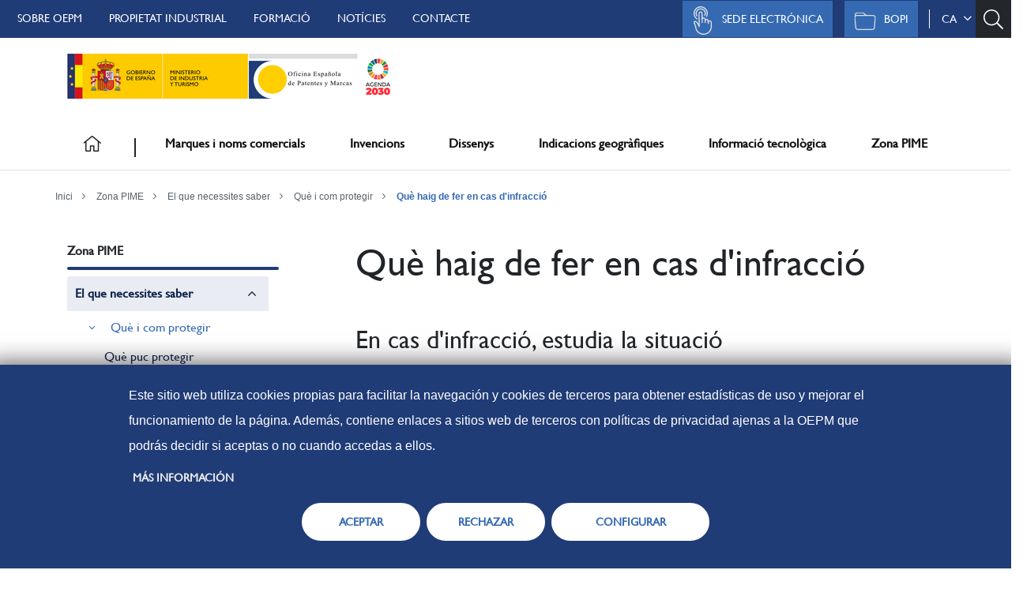

--- FILE ---
content_type: text/html;charset=UTF-8
request_url: https://www.oepm.es/ca/zona-pyme/lo-que-necesitas-saber/que-y-como-proteger/que-debo-hacer-en-caso-de-infraccion/
body_size: 145418
content:
<!DOCTYPE html>
<html lang="ca" class="noscript ">
<head>
<title>Portal OEPM</title>
<noscript><style>html.noscript .hide-noscript { display: none; }</style></noscript>

<!--NOS CARGAMOS mercury.js no compatible con bootstrap 4 ej: show/collapse-->

<!--script>

mercury=function(){var n=function(){var n=[];return{ready:function(t){n.push(t)},load:function(t){n.push(t)},getInitFunctions:function(){return n}}}(),t=function(t){if("function"!=typeof t)return n;n.ready(t)};return t.getInitFunctions=function(){return n.getInitFunctions()},t.load=function(n){this(n)},t.ready=function(n){this(n)},t}();
var __isOnline=true,
__scriptPath="/export/system/modules/alkacon.mercury.theme/js/mercury.js"
</script>
<script async src="/export/system/modules/alkacon.mercury.theme/js/mercury.js_170929561.js"></script-->

<title>Què haig de fer en cas d&#039;infracció</title>

<meta charset="UTF-8">
<meta http-equiv="X-UA-Compatible" content="IE=edge">

<meta name="viewport" content="width=device-width, initial-scale=1.0, viewport-fit=cover">
<meta name="robots" content="index, follow">
<meta name="revisit-after" content="7 days">

<link rel="shortcut icon" type="image/png" href="https://www.oepm.es/system/modules/es.oepm.portal/resources/img/favicon.png">
<link rel="apple-touch-icon" href="https://www.oepm.es/system/modules/es.oepm.portal/resources/img/favicon.png">
<link rel="apple-touch-icon-precomposed" href="https://www.oepm.es/system/modules/es.oepm.portal/resources/img/favicon.png">
<link rel="icon" type="image/png" sizes="96x96" href="https://www.oepm.es/system/modules/es.oepm.portal/resources/img/favicon_96.png">
<link rel="icon" type="image/png" sizes="32x32" href="https://www.oepm.es/system/modules/es.oepm.portal/resources/img/favicon_32.png">
<link rel="icon" type="image/png" sizes="16x16" href="/system/modules/es.oepm.portal/resources/img/favicon.ico?__scale=w:16,h:16,t:2">

<!--
        <link rel="stylesheet" href="/export/system/modules/alkacon.mercury.theme/css/base.min.css_167259280.css">
        <link rel="stylesheet" href="/export/system/modules/alkacon.mercury.theme/css/theme-red.min.css_167289134.css">
		-->
    <!--

-->

<!--includes-->

<link href="/export/system/modules/es.oepm.portal/resources/css/portal.css" rel="stylesheet" type="text/css">
<link href="/export/system/modules/es.oepm.portal/resources/css/font-awesome.min.css" rel="stylesheet"  type="text/css">
<link href="/export/system/modules/es.oepm.portal/resources/css/bootstrap.css" rel="stylesheet"  type="text/css">
<link href="/export/system/modules/es.oepm.portal/resources/css/custom.bootstrap.css" rel="stylesheet" type="text/css"> 
<script src="/system/modules/es.oepm.portal/resources/js/jquery-3.6.0.min.js"></script>

<!--- OWL CAROUSEL -->
<link href="/export/system/modules/es.oepm.portal/resources/css/owl.carousel.min.css" rel="stylesheet" type="text/css"> 
<link href="/export/system/modules/es.oepm.portal/resources/css/owl.theme.default.min.css" rel="stylesheet" type="text/css"> 
<script src="/system/modules/es.oepm.portal/resources/js/owl.carousel.min.js"></script>
<!--- FIN OWL CAROUSEL -->

<script type="text/javascript" src="/system/modules/es.oepm.portal/resources/js/jquery-ui.js"></script>
<script src="/system/modules/es.oepm.portal/resources/js/bootstrap.bundle.min.js"></script>
<link rel="stylesheet" type="text/css" href="/export/system/modules/es.oepm.portal/resources/jQueryEventCalendar/css/eventCalendar.css" media="all" />

<link rel="stylesheet" type="text/css" href="/export/system/modules/es.oepm.portal/resources/jQueryEventCalendar/css/eventCalendar_theme_responsive.css" media="all" />
<script type="text/javascript" src="/system/modules/es.oepm.portal/resources/jQueryEventCalendar/js/jquery.eventCalendar.js" ></script>
<script type="text/javascript" src="/system/modules/es.oepm.portal/resources/jQueryEventCalendar/js/moment.js" ></script>
<!--script src="/system/modules/es.oepm.portal/resources/js/jquery-ui.js"></script-->

<link rel="stylesheet" href="/export/system/modules/es.oepm.portal/resources/css/magnific-popup.css"/>       
<script type="text/javascript" src="/system/modules/es.oepm.portal/resources/js/magnific-popup.js" ></script>
<script src="https://kit.fontawesome.com/8d61ddd35c.js" crossorigin="anonymous"></script>


<script type="text/javascript" src="/system/modules/es.oepm.portal/resources/js/daterangepicker.js"></script>
<link rel="stylesheet" type="text/css" href="/export/system/modules/es.oepm.portal/resources/css/daterangepicker.css" />
<link href="/export/system/modules/es.oepm.portal/resources/css/calendario.css" rel="stylesheet" type="text/css">
<link href="/export/system/modules/es.oepm.portal/resources/css/pasos.css" rel="stylesheet" type="text/css">
<link href="/export/system/modules/es.oepm.portal/resources/css/formapago.css" rel="stylesheet" type="text/css">
<link href="/export/system/modules/es.oepm.portal/resources/css/404.css" rel="stylesheet" type="text/css">
<link href="/export/system/modules/es.oepm.portal/resources/css/banner-tipo.css" rel="stylesheet" type="text/css">
<link href="/export/system/modules/es.oepm.portal/resources/css/pfrecuentes.css" rel="stylesheet" type="text/css">
<link href="/export/system/modules/es.oepm.portal/resources/css/portal2.css" rel="stylesheet" type="text/css">
<script src="/system/modules/es.oepm.portal/resources/js/portal_responsive.js"></script>


<!--jquery funciones-->
<script>
$(document).ready(function (){

	var pos_top_menusecundario = 200000000;
	if($("#menusecundario").length) {
		pos_top_menusecundario = $("#menusecundario").offset().top;
	}
	
	$(window).scroll(function(event) {
		//alert($(window).scrollTop() );
		if($(window).scrollTop() > 94) {
			$(".barra.mnormal").addClass('navbar-fixed-top');
			$(".barra.mnormal").css("margin-top", "42px");						
			//$(".cuerpoflex").css("margin-top", "84px");
			
			//$("div.mmenu.dropdown-content.d-block").css("top","115px"); ESTO SERIA PARA EL OTRO ESTILO(CUANDO HACER HOVER)
		} else {
			$(".barra.mnormal").removeClass('navbar-fixed-top');
			$(".barra.mnormal").css("margin-top", "0");
			//$(".cuerpoflex").css("margin-top", "0");			
			
			//$("div.mmenu.dropdown-content.d-block").css("top","223px");  ESTO SERIA PARA EL OTRO ESTILO(CUANDO HACER HOVER)
		}
		if($(window).scrollTop() > pos_top_menusecundario) {			
			$("#menusecundario").css("position","fixed");
			$("#menusecundario").css("width","100%");
			$("#menusecundario").css("top","107px");
			$("#menusecundario").css("z-index","5");
		} else {
			$("#menusecundario").css("position","relative");
			$("#menusecundario").css("width","100%");
			$("#menusecundario").css("top","0");
		}
		
	});
	
	$(".contmenu .dropbtn").click(function() {	
		var obj = $(this).parent().find(".megamenu");		
		if($(obj).is(':visible')) {		
			$(obj).hide();			
			$(this).removeClass("activo");
		} else {		
			$(".contmenu .megamenu").hide();		
			$(".contmenu .dropbtn").removeClass("activo");
			$(obj).show();			
			$(this).addClass("activo");
		}
		/*
		if($("#tram1").is(':visible')){
			$("#tram1").hide();			
			$(".masi a").text("mostrar");
		} else {
			$("#tram1").show();			
			$(".masi a").text("esconder");
		}
		*/
	});
	
	$("#searchButtonHeader").click(function(e){
		if($(this).hasClass("activo")) {
			$(this).removeClass("activo");
			$(this).find("img").removeClass("svg-azulclaro");
			$(this).find("img").addClass("svg-blanco");
		} else {
			$(this).addClass("activo");
			$(this).find("img").removeClass("svg-blanco");
			$(this).find("img").addClass("svg-azulclaro");						
		}
	});
	
	$(".masi").click(function(e) {
		e.preventDefault();
		var obj = $(this).closest(".informaciont");
		if($(obj).find(".generales").is(':visible')) {
			//$(".masi", this).closest(".generales").hide();
			//var obj = $(".masi", this).parent().find(".informaciont");
			$(obj).find(".generales").hide();
			$(obj).find(".masi img").attr("src","/export/system/modules/es.oepm.portal/resources/img/infoazul.png");
		} else {
			//$(this).closest(".generales").show();
			//var obj = $(".masi", this).parent().find(".informaciont");
			$(obj).find(".generales").show();
			$(obj).find(".masi img").attr("src","/export/system/modules/es.oepm.portal/resources/img/infoclaro.png");
		}
	});
	
	$(".masp").click(function(e) {
		e.preventDefault();
		var obj = $(this).closest(".parrafo");
		if($(obj).find(".infodesplegable").is(':visible')) {
			//$(".masi", this).closest(".generales").hide();
			//var obj = $(".masi", this).parent().find(".informaciont");
			//$(obj).find(".infodesplegable").hide();
			obj.find(".infodesplegable").first().hide();
			$(this).find(".simbolo").html("(+)");
		} else {
			//$(this).closest(".generales").show();
			//var obj = $(".masi", this).parent().find(".informaciont");
			//$(obj).find(".infodesplegable").show();
			//$(obj).find(".infodesplegable:first-child").show();
			obj.find(".infodesplegable").first().show();
			//obj.closest(".infodesplegable").show();
			$(this).find(".simbolo").html("(-)");
		}
	});
	$( document ).ready(function() {
		if ($("title").html() == "OEPM") return; //Página principal
		var titulon = $('h1').html();
		var tamanyotit = 60;
		if(titulon.length > tamanyotit) {
			titulon = titulon.substr(0,tamanyotit);
			var i = 0;
			for(i=tamanyotit; i > 0; i--) {
				if(titulon.substr(i-1,i).match(/\s/)) {
					titulon = titulon.substr(0,i-1);
					i = 0;
				}
			}

		}
		var title = $('title').html();
		$('title').html(titulon + " - " + title);


	});	

});
</script>
<!--Para dejarlo como IP Australia: comentar siguiente include y en el portal.css buscar Show the dropdown menu on hover -->
<script type="text/javascript">

	$(document).ready(function(){
	
		var arrayRutas=[];
		
		var $rutaPagina=window.location.href;
		
		var arrayRuta=$rutaPagina.split("/");
				
		$(".cuerpoflex").removeClass("home sobre-oepm formacion marcas-y-nombres-comerciales invenciones disenios informacion-tecnologica zona-pyme conoce-la-propiedad-industrial herramientas preguntas-frecuentes formas-de-pago accesibilidad");
		

		switch (true) {
			case ((arrayRuta[arrayRuta.length -2] == "es" || arrayRuta[arrayRuta.length -2] == "gl" || arrayRuta[arrayRuta.length -2] == "en" || arrayRuta[arrayRuta.length -2] == "ca" || arrayRuta[arrayRuta.length -2] == "eu") && (arrayRuta[arrayRuta.length-1] == "" || arrayRuta[arrayRuta.length-1] == "index")):
				$(".cuerpoflex").addClass("home");
				break;
			case (arrayRuta.includes("sobre-OEPM")):
				$(".cuerpoflex").addClass("sobre-oepm");
				break;
			case (arrayRuta.includes("formacion")):
				$(".cuerpoflex").addClass("formacion");
				break;
			case (arrayRuta.includes("marcas-y-nombres-comerciales")):
				$(".cuerpoflex").addClass("marcas-y-nombres-comerciales");
				break;
			case (arrayRuta.includes("invenciones")):
				$(".cuerpoflex").addClass("invenciones");
				break;
			case (arrayRuta.includes("disenios")):
				$(".cuerpoflex").addClass("disenios");
				break;
			case (arrayRuta.includes("informacion-tecnologica")):
				$(".cuerpoflex").addClass("informacion-tecnologica");
				break;
			case (arrayRuta.includes("zona-pyme")):
				$(".cuerpoflex").addClass("zona-pyme");
				break;
			case (arrayRuta.includes("conoce-la-propiedad-industrial")):
				$(".cuerpoflex").addClass("conoce-la-propiedad-industrial");
				break;
			case (arrayRuta.includes("preguntas-frecuentes")):
				$(".cuerpoflex").addClass("preguntas-frecuentes");
				break;
			case (arrayRuta.includes("herramientas")):
				$(".cuerpoflex").addClass("herramientas");
				break;
			case (arrayRuta.includes("formas-de-pago")):
				$(".cuerpoflex").addClass("formas-de-pago");
				break;
			case (arrayRuta.includes("accesibilidad")):
				$(".cuerpoflex").addClass("accesibilidad");
				break;
			case (arrayRuta.includes("buscador")):
				$(".cuerpoflex").addClass("buscador");
				break;
				
				
			default:
				break;
		}
		
		var rutaActual="";
		
		for(let i=0;i<arrayRuta.length;i++){
			if(arrayRuta[i]!="" && arrayRuta[i]!="#"){
				rutaActual=arrayRuta[i];//UNA VEZ SALGA DEL BUCLE TENDRE MI RUTA DONDE ME ENCUENTRO ACTUALMENTE.
				rutaActual=rutaActual.replaceAll("-"," ");
				arrayRutas.push(rutaActual.toUpperCase());
			}
		}
		
		//rutaActual=rutaActual.replaceAll("-"," ");
		
		
		if($rutaPagina.includes("herramientas")){
		   	 $($("img[alt='iconoInicio']")[0].closest("button")).addClass("efectoHover");
			 $($("img[alt='iconoInicio']")[0].closest("div.dropdown")).addClass("sobraIconoPrincipal");
		}
		
		
		ponerEfectoHoverBotonCorrespondientePagina();
		
		function ponerEfectoHoverBotonCorrespondientePagina(){
			
			$("div.navbar.container div.dropdown button.dropbtn").each(function(i,button){
				 var $textoBoton=$(this).text().replaceAll("\n","").replaceAll("\t","").replaceAll("ñ","ni").toLowerCase();

				 var $textoSinTildes=quitarAcentos($textoBoton);
				 
 				 var $textoComparar=$textoSinTildes.replace("-"," ");
				 
				 if($textoComparar=="pyme"){
				    $textoComparar="zona "+$textoComparar;
				 }
 				 
				 if(arrayRutas.indexOf($textoComparar.toUpperCase())!=-1){
				 	 $(this).addClass("efectoHover colorTextoHover");
					 $(this.parentElement).css("box-shadow","-6px 2px 8px -6px #0003, 6px 2px 8px -6px #0003");
					 arrayRutas=[];
				 }
				 
				 //console.log(arrayRutas+"=="+$textoComparar.toUpperCase());
				 

			});
		}
		
		
		function resetearBotonesPagina(){
			$("div.navbar.container div.dropdown button.dropbtn").each(function(i,button){
				$(button).removeClass("colorTextoHover efectoHover");
				$(button.parentElement).css("box-shadow","");
			});
			
			if($rutaPagina.includes("herramientas")){
				 $($("img[alt='iconoInicio']")[0].closest("button")).addClass("efectoHover");
				 $($("img[alt='iconoInicio']")[0].closest("div.dropdown")).css("box-shadow","-6px 2px 8px -6px #0003, 6px 2px 8px -6px #0003"); 
			}
		}
		
		
		function quitarAcentos(cadena){
			const acentos = {'á':'a','é':'e','í':'i','ó':'o','ú':'u','Á':'A','É':'E','Í':'I','Ó':'O','Ú':'U'};
			return cadena.split('').map( letra => acentos[letra] || letra).join('').toString();	
		}
		
		
	  //************************************************PARA LA BARRA NAVEGACION CON STICKY**************************************************************************//

			$("div.barra.menu.mnormal").addClass("sticky-top").css("top","42px");//PARA DARLE A LA BARRA DE NAVEGACION UN TOP Y ASI APARECE ARRIBA

			//$("div.navbar.container .dropdown button:contains("+$textoLiActivo+")").addClass("efectoHover");//PILLO POR DEFECTO EL TEXTO DEL LI QUE ESTE ACTIVO
			//Y SI SE ENCUENTRA ESA OPCION EN EL MENU TENDRA EL CSS DEL HOVER


			$("div.navbar.container .dropdown button").click(function(){
			
				resetearBotonesPagina();
				
				$(this).addClass("colorTextoHover efectoHover");
				$(this.parentElement).css("box-shadow","-6px 2px 8px -6px #0003, 6px 2px 8px -6px #0003");
						
				$("div.mmenu.dropdown-content").removeClass("d-block");
				
				$(this.nextElementSibling).addClass("d-block");
				
				var $scrollTop=$(document).scrollTop();
				
				if($scrollTop>=200){
					$("div.mmenu.dropdown-content.d-block").css("top","112px");
				}else if($scrollTop==0){
					$("div.mmenu.dropdown-content.d-block").css("top","210px");
				}else if($scrollTop==100){
					$("div.mmenu.dropdown-content.d-block").css("top","117px");
				}
				
			});
			
			
			$("div.navbar.container .dropdown button").dblclick(function(){
				$(this.nextElementSibling).removeClass("d-block");
				resetearBotonesPagina();
				ponerEfectoHoverBotonCorrespondientePagina();
			});

			
			$(document).scroll(function(){//CUANDO HAGAS SCROLL TE OCULTO EL MEGA MENU
			    //$("div.mmenu.dropdown-content").removeClass("d-block");
				var $scrollTop=$(document).scrollTop();
								
				if($scrollTop>=200){
					$("div.mmenu.dropdown-content.d-block").css("top","107px");
				}else if($scrollTop==0){
					$("div.mmenu.dropdown-content.d-block").css("top","210px");
				}else if($scrollTop>0 && $scrollTop<50){
					$("div.mmenu.dropdown-content.d-block").css("top","180px");
				}else if($scrollTop>=50 && $scrollTop<=70){
					$("div.mmenu.dropdown-content.d-block").css("top","144px");
				}else if($scrollTop==100){
					$("div.mmenu.dropdown-content.d-block").css("top","117px");
				}else if($scrollTop>70 && $scrollTop<=200){
				   $("div.mmenu.dropdown-content.d-block").css("top","108px");
				}
				
			});


			$("a[alt='cerrar']").click(function(){ //CUANDO CLICKES EN LA X TE CERRARÉ SU BLOQUE CORRESPONDIENTE
				 event.preventDefault();
				 $(this.closest("div.container.megamenu").parentElement).removeClass("d-block");
				 resetearBotonesPagina();
				 ponerEfectoHoverBotonCorrespondientePagina();
			});
		
	//*******************************************FIN PARA LA BARRA DE NAVEGACION CON STICKY**********************************************************************//
	
	
	
	
});
</script>


<!-- Matomo -->
<script type="text/javascript">
	let name = "sedeoepmAviso=";
	let decodedCookie = decodeURIComponent(document.cookie);
	let ca = decodedCookie.split(';');
	let value;
	for(let i = 0; i <ca.length; i++) {
		let c = ca[i];
		while (c.charAt(0) == ' ') {
			c = c.substring(1);
		}
		if (c.indexOf(name) == 0) {
			value = c.substring(name.length, c.length);
		}
	}
	
	if(value != 2) {
		var arr = window.location.href.split("/");
		arr.splice(0, 4);
		var url = arr.join("/");

		var _paq = window._paq = window._paq || [];
		/* tracker methods like "setCustomDimension" should be called before "trackPageView" */
		_paq.push(["setCookieDomain", "*www.oepm.es/*"]);
		_paq.push(['trackPageView']);
		_paq.push(['enableLinkTracking']);
		(function() {
			var u="https://matomo.oepm.es/";
			_paq.push(['setTrackerUrl', u+'matomo.php']);

			if (url.startsWith("informacion-tecnologica/vigilancia-tecnologica/alertas-tecnologicas/")) {
				_paq.push(['setSiteId', '6']);
			} else if (url.startsWith("informacion-tecnologica/vigilancia-tecnologica/boletines-de-vigilancia-tecnologica/")) {
				_paq.push(['setSiteId', '23']);
			} else {
				_paq.push(['setSiteId', '22']);
			}

			var d=document, g=d.createElement('script'), s=d.getElementsByTagName('script')[0];
			g.type='text/javascript'; g.async=true; g.src=u+'matomo.js'; s.parentNode.insertBefore(g,s);
		})();
	}
</script>
<!-- End Matomo Code -->
<!-- DialApplet -->
<!-- <script src='https://cloud8.dialcata.com/webchat/chat.js.php?sourceid=kAyoq0a8xB5t-vCBcIwDiybD'></script>
 <link rel='stylesheet' href='https://cloud8.dialcata.com/webchat/chat.css.php?sourceid=kAyoq0a8xB5t-vCBcIwDiybD'> -->
<!-- End DialApplet -->
</head>
<body>

<div class="navbar-fixed-top container-fluid cabecerasuperior pr-0">
	<div class="container container-header-bar pr-0">
		<div class="menusuperior">
			<ul class="barranivel1">
			<li class="d-none d-lg-block primero faq">
					<a href="/ca/sobre-OEPM/" alt="Sobre OEPM">Sobre OEPM</a>
					</li>				
				<li class="d-none d-lg-block  faq">
					<a href="/ca/conoce-la-propiedad-industrial/" alt="Propietat Industrial">Propietat Industrial</a>
					</li>				
				<li class="d-none d-lg-block  faq">
					<a href="/ca/formacion/" alt="Formació">Formació</a>
					</li>				
				<li class="d-none d-lg-block  faq">
					<a href="/ca/sobre-OEPM/noticias-y-eventos/noticias/" alt="Not&iacute;cies">Not&iacute;cies</a>
					</li>				
				<li class="d-none d-lg-block  faq">
					<a href="/ca/sobre-OEPM/atencion-al-ciudadano/contacto/" alt="Contacte">Contacte</a>
					</li>				
				<li class="d-lg-none float-right box-fit">
			<div class="navbar-header">
			<button type="button" class="navbar-toggle bmenusedemovil" data-toggle="collapse"
					data-target=".navbar-ex1-collapse">
			  <!--<span class="sr-only">Desplegar navegación</span>-->
			  <span class="icon-bar"></span>
			  <span class="menu-close"></span>
			</button>
			</div>
			</li>
			<li id="searchButtonHeader" class="float-right">
     		<button class="search  search-btn icono" data-target=".search-open" data-toggle="collapse" >
	 			<img class="svg-blanco" alt="Busqueda" src="/system/modules/es.oepm.portal/resources/img/ic-search.svg">
	 		</button>
    		</li>			
			<li id="idioma" class="dropdown float-right">
				<div class="dropdown">
					<!--a href="" >ca&nbsp;&dtrif;</a-->
					<!--button id="dropdownIdioma" class="btn btn-secondary dropdown-toggle" data-toggle="dropdown" aria-expanded="false">					
					ca&nbsp;&nbsp;<span class="fa fa-angle-down" style="font-size: 1.25em;"></span>
					</button-->
					<a data-toggle="collapse" href="#collapseIdioma" role="button" aria-expanded="false" aria-controls="collapseIdioma" alt="Selector de idioma">ca&nbsp;&nbsp;<span class="fa fa-angle-down" style="font-size: 1.25em;"></span></a>
					<!--div class="dropdown-menu" aria-labelledby="dropdownIdiomas"-->
					<div class="collapse"  id="collapseIdioma">

						<ul>
						<script>
							function cambiarIdioma(link) {
								location.href = link + window.location.search;
							}
						</script>
						<li class="active"><a alt="Euskara" href="#" onclick="cambiarIdioma('/eu/zona-pyme/lo-que-necesitas-saber/que-y-como-proteger/que-debo-hacer-en-caso-de-infraccion/index.html')">eu - Euskara</a></li>
								<li class="active" title="Traducción automática"><a alt="Galego" href="#" onclick="cambiarIdioma('/gl/zona-pyme/lo-que-necesitas-saber/que-y-como-proteger/que-debo-hacer-en-caso-de-infraccion/index.html')">gl - Galego</a></li>
								<li class="active"><a alt="English" href="#" onclick="cambiarIdioma('/en/zona-pyme/lo-que-necesitas-saber/que-y-como-proteger/que-debo-hacer-en-caso-de-infraccion/index.html')">en - English</a></li>
									<li class="active"><a alt="Castellano" href="#" onclick="cambiarIdioma('/es/zona-pyme/lo-que-necesitas-saber/que-y-como-proteger/que-debo-hacer-en-caso-de-infraccion/index.html')">es - Castellano</a></li>
								<li class="active" title="Català"><a alt="Idioma " href="#" onclick="cambiarIdioma('/ca/zona-pyme/lo-que-necesitas-saber/que-y-como-proteger/que-debo-hacer-en-caso-de-infraccion/index.html')">ca - Català <i class="fa fa-check"></i></a></li>
								</ul>
					</div>
				</div>
    		</li>
			<li class="float-right">
			<div class="sep">
			  &nbsp;
			  </div>
			</li>
			<li class="d-none d-lg-block asede float-right">
				<a href="https://consultas2.oepm.es/bopiweb/descargaPublicaciones/formBusqueda.action" alt="BOPI">
					<img src="/system/modules/es.oepm.portal/resources/img/logobopi-p.svg" class="img-responsive" alt="Logo Sede Electrónica">
					BOPI<!--cms:property name="Title" file="/ca/contacto/" /-->
				</a>
			</li>
			<li class="d-none d-lg-block asede float-right">
				<a href="https://sede.oepm.gob.es/eSede/" alt="Sede Electrónica">
					<img src="/system/modules/es.oepm.portal/resources/img/logosede-p.svg" class="img-responsive" alt="Logo Sede Electrónica">
					Sede Electrónica</a>
			</li>			
		</ul>
	
		
		
		
		
 		
		
	
	</div>
	
	
	
           <!--img src="resources/img/cabecera.png"-->
	</div>	
	<!--BUSCADOR-->
	<div class="search-open collapse">
		<form class="form-inline" name="searchFormHeader" action="/ca/buscador/" method="post">
			<label for="searchWidgetAutocompleteHeader">¿Qué estás buscando?</label>
			<div class="form-group animated fadeInDown" id="searchContentHeader">    
				<input type="text" class="form-control" placeholder="Introduce tu término de búsqueda" id="searchWidgetAutoCompleteHeader" name="q" autocomplete="off">
				<div class="vertodo input-group-btn">
					<button class="btn-u" type="button" onclick="this.form.submit(); return false;"><img class="svg-blanco" alt="Busqueda" src="/system/modules/es.oepm.portal/resources/img/ic-search.svg">BUSCAR</button>
				</div>
			</div>
		</form>
	</div>
	<!--Fin buscador-->

	<nav class="barra menu navbar navbar-default d-lg-none position-absolute float-right" role="navigation">							
		<div class="collapse navbar-collapse navbar-ex1-collapse contmenu d-flex flex-column w-100">
			<!--dropdown-content-->
<div class="dropdown-nivel1 ">
	<div class="faq-barra">
		<ul class="list-unstyled">
			<li class="primero">
						<a href="/ca/sobre-OEPM/" alt="Sobre OEPM">Sobre OEPM</a>
						</li>				
				<li class="">
						<a href="/ca/conoce-la-propiedad-industrial/" alt="Propietat Industrial">Propietat Industrial</a>
						</li>				
				<li class="">
						<a href="/ca/formacion/" alt="Formació">Formació</a>
						</li>				
				<li class="">
						<a href="/ca/sobre-OEPM/noticias-y-eventos/noticias/" alt="Not&iacute;cies">Not&iacute;cies</a>
						</li>				
				<li class="">
						<a href="/ca/sobre-OEPM/atencion-al-ciudadano/contacto/" alt="Contacte">Contacte</a>
						</li>				
				</ul>
	</div>
	
	<div class="sede-barra">
		<ul class="list-unstyled">
			<li class="asede">
				<a href="https://sede.oepm.gob.es/eSede/" alt="Sede Electrónica">
					<img src="/system/modules/es.oepm.portal/resources/img/logosede-p.svg" class=" img-responsive " alt="Logo Sede Electrónica">
					<span>Sede electrónica</span><!--cms:property name="Title" file="/ca/contacto/" /--></a>
			</li>
			<li class="asede">
				<a href="https://consultas2.oepm.es/bopiweb/descargaPublicaciones/formBusqueda.action" alt="BOPI">
					<img src="/system/modules/es.oepm.portal/resources/img/logobopi-p.svg" class=" img-responsive " alt="Logo Sede Electrónica">
					<span>BOPI</span><!--cms:property name="Title" file="/ca/contacto/" /--></a>
			</li>			
		</ul>
	</div>
	
	<hr class="horizontal-line">

	<div class="links-nivel1">
		<a href="/es/" alt="Inicio">
				Inicio
			</a>
		<a class="item-nivel1" id="marquesinomscomercials" alt="Marques i noms comercials">
				Marques i noms comercials</a>
		<a class="item-nivel1" id="invencions" alt="Invencions">
				Invencions</a>
		<a class="item-nivel1" id="dissenys" alt="Dissenys">
				Dissenys</a>
		<a class="item-nivel1" id="indicacionsgeogràfiques" alt="Indicacions geogràfiques">
				Indicacions geogràfiques</a>
		<a class="item-nivel1" id="informaciótecnològica" alt="Informació tecnològica">
				Informació tecnològica</a>
		<a class="item-nivel1" id="zonapime" alt="Zona PIME">
				Zona PIME</a>
		</div>
</div>

<!--dropdown-content-->
<div class="dropdown-nivel2 w-100">
<div class="dropdown item-nivel2 marquesinomscomercials"><!-dropdown-->
				<div class="home-link">
					<a alt="Menú principal">MENÚ PRINCIPAL</a>
				</div>
				<span class="txt-level2 d-none">
						Marques i noms comercials</span>
				<div class="dropdownm-content">
				<div class="container megamenu">
				
					<div class="row linea1">
					<div class="img-title d-flex align-items-center">
							<div class="imgmm">
								<img alt="signosdistintivos"  src="/imagenes/mmarcas.svg">
								</div>

							<div class="titulomm col-12">
								<h2>
									<a href="/ca/marcas-y-nombres-comerciales/" class="encabezadoMegaMenu" alt="Marques i Noms Comercials">
										Marques i Noms Comercials</a>
								</h2>
							</div>
						</div>

						<div class="descripcionmm col-12">
						<p>						
							Si desitges distingir els teus productes, serveis o tots dos dels d'una altra empresa, &eacute;s possible que necessitis una marca o nom comercial. Descobreix qu&egrave; s&oacute;n, en qu&egrave; consisteix el seu procediment de registri i qu&egrave; implica.<div class="informacion row">  		<div class="col-1 img d-flex flex-column justify-content-center"> 			<img class="svg-azulclaro" src="/system/modules/es.oepm.portal/resources/img/informacion.svg" alt="Información sobre los plazos de presentación de solicitudes">  			</div>  	   	  <div class="col-11 cont">  			<p> Información sobre los plazos de presentación de solicitudes de transformación de marcas de la Unión Europea en marca nacional española. <a href="http://www.oepm.es/comun/documentos_relacionados/PDF/Publicacion_sobre_marcas_transformadas.pdf " alt="Publicacion sobre marcas transformadas">Más información</a></p> </div> 	 </div></p>
						</div>
					<!--	
					<div class="col-1 aspa">
						<a href="#" alt="cerrar">
							<img src="/export/system/modules/es.oepm.sedeelectronica/resources/img/aspa.png">
						</a>
					</div>
					-->
				
				</div>
				
				
				<!--navegacion internas-->
				<div class="row linea2">	
				
				<div class="linea2-item">
										<ul>
											<li class="nv1">
												<a href="/ca/marcas-y-nombres-comerciales/como-proteger-las-marcas-y-nombres-comerciales/" alt="Com protegir les marques i noms comercials"><span>Com protegir les marques i noms comercials</span></a>
											</li>							
											<li class="nv2">
														<a href="/ca/marcas-y-nombres-comerciales/como-proteger-las-marcas-y-nombres-comerciales/conceptos-basicos/" alt="Conceptos básicos"><span>Conceptos básicos</span></a>
													</li>							
												<li class="nv2">
														<a href="/ca/marcas-y-nombres-comerciales/como-proteger-las-marcas-y-nombres-comerciales/beneficios-de-proteger-marcas-y-nombres-comerciales/" alt="Beneficios de proteger las marcas y nombres comerciales"><span>Beneficios de proteger las marcas y nombres comerciales</span></a>
													</li>							
												<li class="nv2">
														<a href="/ca/marcas-y-nombres-comerciales/como-proteger-las-marcas-y-nombres-comerciales/folletos-informativos/" alt="Fullets informatius"><span>Fullets informatius</span></a>
													</li>							
												<li class="nv2">
														<a href="/ca/marcas-y-nombres-comerciales/como-proteger-las-marcas-y-nombres-comerciales/conoce-la-normativa-y-practica/" alt="Coneix la normativa i pràctica"><span>Coneix la normativa i pràctica</span></a>
													</li>							
												<li class="nv2">
														<a href="/ca/marcas-y-nombres-comerciales/como-proteger-las-marcas-y-nombres-comerciales/tasas/" alt="Taxes"><span>Taxes</span></a>
													</li>							
												<li class="nv2">
														<a href="/ca/marcas-y-nombres-comerciales/como-proteger-las-marcas-y-nombres-comerciales/Quien-puede-ayudarte/" alt="Qui pot ajudar-te?"><span>Qui pot ajudar-te?</span></a>
													</li>							
												</ul>
									</div>
								<div class="linea2-item">
										<ul>
											<li class="nv1">
												<a href="/ca/marcas-y-nombres-comerciales/tramitar-una-solicitud-de-marca-o-nombre-comercial/" alt="Tramitar una sol·licitud de marca o nom comercial"><span>Tramitar una sol·licitud de marca o nom comercial</span></a>
											</li>							
											<li class="nv2">
														<a href="/ca/marcas-y-nombres-comerciales/tramitar-una-solicitud-de-marca-o-nombre-comercial/que-hacer-antes-de-tramitar/" alt="Què fer abans de tramitar?"><span>Què fer abans de tramitar?</span></a>
													</li>							
												<li class="nv2">
														<a href="/ca/marcas-y-nombres-comerciales/tramitar-una-solicitud-de-marca-o-nombre-comercial/procedimiento-de-registro/" alt="Procediment de registre"><span>Procediment de registre</span></a>
													</li>							
												<li class="nv2">
														<a href="/ca/marcas-y-nombres-comerciales/tramitar-una-solicitud-de-marca-o-nombre-comercial/protege-tu-marca-en-otros-paises/" alt="Protegeix la teva marca en altres països"><span>Protegeix la teva marca en altres països</span></a>
													</li>							
												</ul>
									</div>
								<div class="linea2-item">
											<ul>
												<li class="nv1">
													<a href="/ca/marcas-y-nombres-comerciales/calidad/" alt="Qualitat"><span>Qualitat</span></a>
												</li>							
												</ul>
										</div>
								<div class="linea2-item">
										<ul>
											<li class="nv1">
												<a href="/ca/marcas-y-nombres-comerciales/gestion-de-marcas-y-nombres-comerciales-registrados/" alt="Gestió de marques i noms comercials registrats"><span>Gestió de marques i noms comercials registrats</span></a>
											</li>							
											<li class="nv2">
														<a href="/ca/marcas-y-nombres-comerciales/gestion-de-marcas-y-nombres-comerciales-registrados/mantenimiento-y-proteccion/" alt="Manteniment i protecció"><span>Manteniment i protecció</span></a>
													</li>							
												<li class="nv2">
														<a href="/ca/marcas-y-nombres-comerciales/gestion-de-marcas-y-nombres-comerciales-registrados/procedimiento-de-nulidad-y-caducidad/" alt="Procediment de nul·litat i caducitat"><span>Procediment de nul·litat i caducitat</span></a>
													</li>							
												</ul>
									</div>
								<div class="linea2-item">
										<ul>
											<li class="nv1">
												<a href="/ca/marcas-y-nombres-comerciales/noticias-de-marcas-y-nombres-comerciales/" alt="Noticias de marcas y nombres comerciales"><span>Noticias de marcas y nombres comerciales</span></a>
											</li>							
											</ul>
									</div>
								</div>
																		
				<!--fin navegacion internas-->
				<div class="row linea3">
				<div class="linea3-item">
							<div class="enlacemm">
							<img class="svg-azulclaro"  src="/system/modules/es.oepm.portal/resources/img/r_marcas.svg" alt="Cercar marques i noms comercials">
							<a href="/ca/herramientas/buscador-base-de-datos/buscador-marcas-y-nombres-comerciales/" alt="Cercar marques i noms comercials"><span>Cercar marques i noms comercials</span></a>
							</div>
							</div>	
						<div class="linea3-item">
							<div class="enlacemm">
							<img class="svg-azulclaro"  src="/system/modules/es.oepm.portal/resources/img/informacion.svg" alt="Fullets informatius de marques i noms comercials">
							<a href="/ca/marcas-y-nombres-comerciales/como-proteger-las-marcas-y-nombres-comerciales/folletos-informativos/" alt="Fullets informatius de marques i noms comercials"><span>Fullets informatius de marques i noms comercials</span></a>
							</div>
							</div>	
						<div class="linea3-item">
							<div class="enlacemm">
							<img class="svg-azulclaro"  src="/system/modules/es.oepm.portal/resources/img/question-circle.svg" alt="Preguntes freq&uuml;ents de marques i noms comercials">
							<a href="/ca/preguntas-frecuentes/index.html?modalidadFaq=modalidad.2&tramitesFaq=&temas=" alt="Preguntes freq&uuml;ents de marques i noms comercials"><span>Preguntes freq&uuml;ents de marques i noms comercials</span></a>
							</div>
							</div>	
						<div class="linea3-item">
							<div class="enlacemm">
							<img class="svg-azulclaro"  src="/system/modules/es.oepm.portal/resources/img/euro.svg" alt="Taxes de marques i noms comercials">
							<a href="/ca/tasas-y-precios-publicos/tasas-de-marcas-y-nombres-comerciales/" alt="Taxes de marques i noms comercials"><span>Taxes de marques i noms comercials</span></a>
							</div>
							</div>	
						<div class="linea3-item">
							<div class="enlacemm">
							<img class="svg-azulclaro"  src="/imagenes/file-earmark-text.svg" alt="Formularis de marques i noms comercials">
							<a href="/ca/herramientas/Formularios/formularios-de-marcas-y-nombres-comerciales/" alt="Formularis de marques i noms comercials"><span>Formularis de marques i noms comercials</span></a>
							</div>
							</div>	
						<div class="linea3-item">
							<div class="enlacemm">
							<img class="svg-azulclaro"  src="/imagenes/journal-bookmark.svg" alt="Manuals i guias">
							<a href="/ca/herramientas/Manuales-y-guias/" alt="Manuals i guias"><span>Manuals i guias</span></a>
							</div>
							</div>	
						</div>
						
		
		</div></div></div><div class="dropdown item-nivel2 invencions"><!-dropdown-->
				<div class="home-link">
					<a alt="Menú principal">MENÚ PRINCIPAL</a>
				</div>
				<span class="txt-level2 d-none">
						Invencions</span>
				<div class="dropdownm-content">
				<div class="container megamenu">
				
					<div class="row linea1">
					<div class="img-title d-flex align-items-center">
							<div class="imgmm">
								<img alt="signosdistintivos"  src="/imagenes/minvenciones.svg">
								</div>

							<div class="titulomm col-12">
								<h2>
									<a href="/ca/invenciones/" class="encabezadoMegaMenu" alt="Invencions">
										Invencions</a>
								</h2>
							</div>
						</div>

						<div class="descripcionmm col-12">
						<p>						
							Si tens un nou dispositiu, producte o procediment que resolgui un problema t&egrave;cnic o tingui un avantatge pr&agrave;ctic, existeixen diferents formis de protegir-ho a Espanya i en altres pa&iuml;sos. Descobreix com fer-ho.</p>
						</div>
					<!--	
					<div class="col-1 aspa">
						<a href="#" alt="cerrar">
							<img src="/export/system/modules/es.oepm.sedeelectronica/resources/img/aspa.png">
						</a>
					</div>
					-->
				
				</div>
				
				
				<!--navegacion internas-->
				<div class="row linea2">	
				
				<div class="linea2-item">
										<ul>
											<li class="nv1">
												<a href="/ca/invenciones/como-proteger-las-invenciones/" alt="Com protegir les invencions"><span>Com protegir les invencions</span></a>
											</li>							
											<li class="nv2">
														<a href="/ca/invenciones/como-proteger-las-invenciones/conceptos-basicos/" alt="Conceptes bàsics"><span>Conceptes bàsics</span></a>
													</li>							
												<li class="nv2">
														<a href="/ca/invenciones/como-proteger-las-invenciones/beneficios-de-proteger-las-invenciones/" alt="Beneficis de protegir les invencions"><span>Beneficis de protegir les invencions</span></a>
													</li>							
												<li class="nv2">
														<a href="/ca/invenciones/como-proteger-las-invenciones/folletos-informativos/" alt="Fullets informatius"><span>Fullets informatius</span></a>
													</li>							
												<li class="nv2">
														<a href="/ca/invenciones/como-proteger-las-invenciones/conoce-la-normativa-y-practica/" alt="Coneix la normativa i pràctica"><span>Coneix la normativa i pràctica</span></a>
													</li>							
												<li class="nv2">
														<a href="/ca/invenciones/como-proteger-las-invenciones/tasas-de-invenciones/" alt="Taxes d' invencions"><span>Taxes d' invencions</span></a>
													</li>							
												<li class="nv2">
														<a href="/ca/invenciones/como-proteger-las-invenciones/Quien-puede-ayudarte/" alt="Qui pot ajudar-te?"><span>Qui pot ajudar-te?</span></a>
													</li>							
												</ul>
									</div>
								<div class="linea2-item">
											<ul>
												<li class="nv1">
													<a href="/ca/invenciones/calidad/" alt="Qualitat"><span>Qualitat</span></a>
												</li>							
												</ul>
										</div>
								<div class="linea2-item">
											<ul>
												<li class="nv1">
													<a href="/ca/informacion-tecnologica/" alt="Informació tecnològica"><span>Informació tecnològica</span></a>
												</li>							
												</ul>
										</div>
								<div class="linea2-item">
										<ul>
											<li class="nv1">
												<a href="/ca/invenciones/Presentar-una-solicitud/" alt="Presentar una solicitud"><span>Presentar una solicitud</span></a>
											</li>							
											<li class="nv2">
														<a href="/ca/invenciones/Presentar-una-solicitud/tramitar-una-patente-nacional/" alt="Sol·licitar una patent nacional"><span>Sol·licitar una patent nacional</span></a>
													</li>							
												<li class="nv2">
														<a href="/ca/invenciones/Presentar-una-solicitud/solicitar-un-modelo-de-utilidad/" alt="Sol·licitar un model d'utilitat"><span>Sol·licitar un model d'utilitat</span></a>
													</li>							
												<li class="nv2">
														<a href="/ca/invenciones/Presentar-una-solicitud/Solicitar-un-certificado-complementario-de-proteccion-CCP-y-su-prorroga/" alt="Sol·licitar un certificat complementari de protecció (CCP) i la seva pròrroga"><span>Sol·licitar un certificat complementari de protecció (CCP) i la seva pròrroga</span></a>
													</li>							
												<li class="nv2">
														<a href="/ca/invenciones/Presentar-una-solicitud/Solicitar-y-proteger-en-espana-una-patente-europea/" alt="Sol·licitar i validar una patent europea"><span>Sol·licitar i validar una patent europea</span></a>
													</li>							
												<li class="nv2">
														<a href="/ca/invenciones/Presentar-una-solicitud/tramitar-una-solicitud-internacional-PCT/" alt="Presentar una sol·licitud internacional PCT"><span>Presentar una sol·licitud internacional PCT</span></a>
													</li>							
												<li class="nv2">
														<a href="/ca/invenciones/Presentar-una-solicitud/tramitar-una-topografia/" alt="Registrar una topografia de productes semiconductors"><span>Registrar una topografia de productes semiconductors</span></a>
													</li>							
												<li class="nv2">
														<a href="/ca/invenciones/Presentar-una-solicitud/Invenciones-biotecnologicas/" alt="Invenciones biotecnológicas"><span>Invenciones biotecnológicas</span></a>
													</li>							
												</ul>
									</div>
								<div class="linea2-item">
										<ul>
											<li class="nv1">
												<a href="/ca/invenciones/gestion-de-invenciones/" alt="Gestió d' invencions"><span>Gestió d' invencions</span></a>
											</li>							
											<li class="nv2">
														<a href="/ca/invenciones/gestion-de-invenciones/mantenimiento-de-los-titulos-de-invencion/" alt="Manteniment dels títols d' invenció"><span>Manteniment dels títols d' invenció</span></a>
													</li>							
												<li class="nv2">
														<a href="/ca/invenciones/gestion-de-invenciones/transmisiones-y-licencias/" alt="Transmissions i llicències"><span>Transmissions i llicències</span></a>
													</li>							
												<li class="nv2">
														<a href="/ca/invenciones/gestion-de-invenciones/otros-tramites/" alt="Altres tràmits"><span>Altres tràmits</span></a>
													</li>							
												</ul>
									</div>
								<div class="linea2-item">
										<ul>
											<li class="nv1">
												<a href="/ca/invenciones/noticias-de-invenciones/" alt="Noticias de invenciones"><span>Noticias de invenciones</span></a>
											</li>							
											</ul>
									</div>
								<div class="linea2-item">
										<ul>
											<li class="nv1">
												<a href="/es/invenciones/convocatoria-de-premio-a-la-mejor-invencion-cuarta-convocatoria/" alt="IV Edición de los «Premios a las Mejores Invenciones Protegidas mediante Derechos de Propiedad Industrial»"><span>IV Edición de los «Premios a las Mejores Invenciones Protegidas mediante Derechos de Propiedad Industrial»</span></a>
											</li>							
											</ul>
									</div>
								<div class="linea2-item">
										<ul>
											<li class="nv1">
												<a href="/ca/sobre-OEPM/servicios-al-ciudadano/ayudas-y-subvenciones/ayudas-de-la-oepm-para-el-fomento-de-solicitudes-de-patentes-y-modelos-de-utilidad/" alt="Convocadas las subvenciones de la OEPM de 2025 para el fomento de solicitudes de patentes y modelos de utilidad"><span>Convocadas las subvenciones de la OEPM de 2025 para el fomento de solicitudes de patentes y modelos de utilidad</span></a>
											</li>							
											</ul>
									</div>
								</div>
																		
				<!--fin navegacion internas-->
				<div class="row linea3">
				<div class="linea3-item">
							<div class="enlacemm">
							<img class="svg-azulclaro"  src="/system/modules/es.oepm.portal/resources/img/bombilla.svg" alt="Cercar invencions">
							<a href="/ca/herramientas/buscador-base-de-datos/buscador-invenciones/" alt="Cercar invencions"><span>Cercar invencions</span></a>
							</div>
							</div>	
						<div class="linea3-item">
							<div class="enlacemm">
							<img class="svg-azulclaro"  src="/system/modules/es.oepm.portal/resources/img/informacion.svg" alt="Fullets informatius d'invencions">
							<a href="/ca/invenciones/como-proteger-las-invenciones/folletos-informativos/" alt="Fullets informatius d'invencions"><span>Fullets informatius d'invencions</span></a>
							</div>
							</div>	
						<div class="linea3-item">
							<div class="enlacemm">
							<img class="svg-azulclaro"  src="/system/modules/es.oepm.portal/resources/img/question-circle.svg" alt="Preguntes freq&uuml;ents d'invencions">
							<a href="/ca/preguntas-frecuentes/index.html?modalidadFaq=modalidad.3&tramitesFaq=&temas=" alt="Preguntes freq&uuml;ents d'invencions"><span>Preguntes freq&uuml;ents d'invencions</span></a>
							</div>
							</div>	
						<div class="linea3-item">
							<div class="enlacemm">
							<img class="svg-azulclaro"  src="/system/modules/es.oepm.portal/resources/img/euro.svg" alt="Taxes d'invencions">
							<a href="/ca/tasas-y-precios-publicos/tasas-de-invenciones/" alt="Taxes d'invencions"><span>Taxes d'invencions</span></a>
							</div>
							</div>	
						<div class="linea3-item">
							<div class="enlacemm">
							<img class="svg-azulclaro"  src="/imagenes/file-earmark-text.svg" alt="Formularis d'invencions">
							<a href="/ca/herramientas/Formularios/formularios-de-invenciones/" alt="Formularis d'invencions"><span>Formularis d'invencions</span></a>
							</div>
							</div>	
						<div class="linea3-item">
							<div class="enlacemm">
							<img class="svg-azulclaro"  src="/imagenes/journal-bookmark.svg" alt="Manuals i guias">
							<a href="/ca/herramientas/Manuales-y-guias/" alt="Manuals i guias"><span>Manuals i guias</span></a>
							</div>
							</div>	
						</div>
						
		
		</div></div></div><div class="dropdown item-nivel2 dissenys"><!-dropdown-->
				<div class="home-link">
					<a alt="Menú principal">MENÚ PRINCIPAL</a>
				</div>
				<span class="txt-level2 d-none">
						Dissenys</span>
				<div class="dropdownm-content">
				<div class="container megamenu">
				
					<div class="row linea1">
					<div class="img-title d-flex align-items-center">
							<div class="imgmm">
								<img alt="signosdistintivos"  src="/imagenes/mdisenyos.svg">
								</div>

							<div class="titulomm col-12">
								<h2>
									<a href="/ca/disenios/" class="encabezadoMegaMenu" alt="Dissenys">
										Dissenys</a>
								</h2>
							</div>
						</div>

						<div class="descripcionmm col-12">
						<p>						
							La teva innovaci&oacute; resideix en l'est&egrave;tica, l'ornamentaci&oacute; o l'aparen&ccedil;a del teu producte? Protegeix-la mitjan&ccedil;ant un disseny industrial. Descobreix quins drets confereix el registri i com realitzar la tramitaci&oacute;.</p>
						</div>
					<!--	
					<div class="col-1 aspa">
						<a href="#" alt="cerrar">
							<img src="/export/system/modules/es.oepm.sedeelectronica/resources/img/aspa.png">
						</a>
					</div>
					-->
				
				</div>
				
				
				<!--navegacion internas-->
				<div class="row linea2">	
				
				<div class="linea2-item">
										<ul>
											<li class="nv1">
												<a href="/ca/disenios/como-proteger-los-disenios/" alt="Com protegir els dissenys"><span>Com protegir els dissenys</span></a>
											</li>							
											<li class="nv2">
														<a href="/ca/disenios/como-proteger-los-disenios/conceptos-basicos/" alt="Conceptes bàsics"><span>Conceptes bàsics</span></a>
													</li>							
												<li class="nv2">
														<a href="/ca/disenios/como-proteger-los-disenios/beneficios-de-proteger-los-disenios/" alt="Beneficis de protegir els dissenys"><span>Beneficis de protegir els dissenys</span></a>
													</li>							
												<li class="nv2">
														<a href="/ca/disenios/como-proteger-los-disenios/folletos-informativos/" alt="Fullets informatius"><span>Fullets informatius</span></a>
													</li>							
												<li class="nv2">
														<a href="/ca/disenios/como-proteger-los-disenios/conoce-la-normativa-y-practica/" alt="Coneix la normativa i pràctica"><span>Coneix la normativa i pràctica</span></a>
													</li>							
												<li class="nv2">
														<a href="/ca/disenios/como-proteger-los-disenios/tasas-de-disenios-industriales/" alt="Taxes de dissenys industrials"><span>Taxes de dissenys industrials</span></a>
													</li>							
												<li class="nv2">
														<a href="/ca/disenios/como-proteger-los-disenios/quien-puede-ayudarte/" alt="Qui pot ajudar-te?"><span>Qui pot ajudar-te?</span></a>
													</li>							
												</ul>
									</div>
								<div class="linea2-item">
											<ul>
												<li class="nv1">
													<a href="/ca/disenios/calidad/" alt="Qualitat"><span>Qualitat</span></a>
												</li>							
												</ul>
										</div>
								<div class="linea2-item">
										<ul>
											<li class="nv1">
												<a href="/ca/disenios/tramitar-una-solicitud-de-disenios-industriales/" alt="Tramitar una sol·licitud de dissenys industrials"><span>Tramitar una sol·licitud de dissenys industrials</span></a>
											</li>							
											<li class="nv2">
														<a href="/ca/disenios/tramitar-una-solicitud-de-disenios-industriales/que-hacer-antes-de-tramitar/" alt="Què fer abans de tramitar?"><span>Què fer abans de tramitar?</span></a>
													</li>							
												<li class="nv2">
														<a href="/ca/disenios/tramitar-una-solicitud-de-disenios-industriales/proceso-de-solicitud/" alt="Procés de sol·licitud"><span>Procés de sol·licitud</span></a>
													</li>							
												<li class="nv2">
														<a href="/ca/disenios/tramitar-una-solicitud-de-disenios-industriales/registro-en-otros-paises/" alt="Registre en altres països"><span>Registre en altres països</span></a>
													</li>							
												</ul>
									</div>
								<div class="linea2-item">
											<ul>
												<li class="nv1">
													<a href="/ca/disenios/noticias-de-disenios-industriales/" alt="Notícies de dissenys industrials"><span>Notícies de dissenys industrials</span></a>
												</li>							
												</ul>
										</div>
								<div class="linea2-item">
										<ul>
											<li class="nv1">
												<a href="/ca/disenios/gestion-de-disenios-industriales/" alt="Gestió de dissenys industrials"><span>Gestió de dissenys industrials</span></a>
											</li>							
											<li class="nv2">
														<a href="/ca/disenios/gestion-de-disenios-industriales/mantenimiento-y-proteccion/" alt="Manteniment i protecció"><span>Manteniment i protecció</span></a>
													</li>							
												<li class="nv2">
														<a href="/ca/disenios/gestion-de-disenios-industriales/cesiones-y-licencias/" alt="Cessions i llicències"><span>Cessions i llicències</span></a>
													</li>							
												<li class="nv2">
														<a href="/ca/disenios/gestion-de-disenios-industriales/procedimiento-de-caducidad/" alt="Procediment de caducitat"><span>Procediment de caducitat</span></a>
													</li>							
												</ul>
									</div>
								</div>
																		
				<!--fin navegacion internas-->
				<div class="row linea3">
				<div class="linea3-item">
							<div class="enlacemm">
							<img class="svg-azulclaro"  src="/system/modules/es.oepm.portal/resources/img/Escuadra.svg" alt="Cercar dissenys">
							<a href="/ca/herramientas/buscador-base-de-datos/buscador-disenios/" alt="Cercar dissenys"><span>Cercar dissenys</span></a>
							</div>
							</div>	
						<div class="linea3-item">
							<div class="enlacemm">
							<img class="svg-azulclaro"  src="/system/modules/es.oepm.portal/resources/img/informacion.svg" alt="Fullets informatius de dissenys">
							<a href="/ca/disenios/como-proteger-los-disenios/folletos-informativos/" alt="Fullets informatius de dissenys"><span>Fullets informatius de dissenys</span></a>
							</div>
							</div>	
						<div class="linea3-item">
							<div class="enlacemm">
							<img class="svg-azulclaro"  src="/system/modules/es.oepm.portal/resources/img/question-circle.svg" alt="Preguntes freq&uuml;ents de dissenys">
							<a href="/ca/preguntas-frecuentes/index.html?modalidadFaq=modalidad.4&tramitesFaq=&temas=" alt="Preguntes freq&uuml;ents de dissenys"><span>Preguntes freq&uuml;ents de dissenys</span></a>
							</div>
							</div>	
						<div class="linea3-item">
							<div class="enlacemm">
							<img class="svg-azulclaro"  src="/system/modules/es.oepm.portal/resources/img/euro.svg" alt="Taxes de dissenys">
							<a href="/ca/tasas-y-precios-publicos/tasas-de-disenios/" alt="Taxes de dissenys"><span>Taxes de dissenys</span></a>
							</div>
							</div>	
						<div class="linea3-item">
							<div class="enlacemm">
							<img class="svg-azulclaro"  src="/imagenes/file-earmark-text.svg" alt="Formularis de dissenys">
							<a href="/ca/herramientas/Formularios/disenios-industriales/" alt="Formularis de dissenys"><span>Formularis de dissenys</span></a>
							</div>
							</div>	
						<div class="linea3-item">
							<div class="enlacemm">
							<img class="svg-azulclaro"  src="/imagenes/journal-bookmark.svg" alt="Manuals i guias">
							<a href="/ca/herramientas/Manuales-y-guias/" alt="Manuals i guias"><span>Manuals i guias</span></a>
							</div>
							</div>	
						</div>
						
		
		</div></div></div><div class="dropdown item-nivel2 indicacionsgeogràfiques"><!-dropdown-->
				<div class="home-link">
					<a alt="Menú principal">MENÚ PRINCIPAL</a>
				</div>
				<span class="txt-level2 d-none">
						Indicacions geogràfiques</span>
				<div class="dropdownm-content">
				<div class="container megamenu">
				
					<div class="row linea1">
					<div class="img-title d-flex align-items-center">
							<div class="imgmm">
								<img alt="signosdistintivos"  src="/imagenes/IndiGeo_Jar.svg">
								</div>

							<div class="titulomm col-12">
								<h2>
									<a href="/ca/indicaciones-geograficas/" class="encabezadoMegaMenu" alt="Indicacions geogr&agrave;fiques">
										Indicacions geogr&agrave;fiques</a>
								</h2>
							</div>
						</div>

						<div class="descripcionmm col-12">
						<p>						
							Les indicacions geogr&agrave;fiques protegeixen el nom d&rsquo;un producte originari d&rsquo;una zona geogr&agrave;fica, a la qual li deu una determinada qualitat, reputaci&oacute; o una altra caracter&iacute;stica. Descobreix qu&egrave; s&oacute;n, en qu&egrave; consisteix el seu procediment de registre i quins beneficis atorguen.</p>
						</div>
					<!--	
					<div class="col-1 aspa">
						<a href="#" alt="cerrar">
							<img src="/export/system/modules/es.oepm.sedeelectronica/resources/img/aspa.png">
						</a>
					</div>
					-->
				
				</div>
				
				
				<!--navegacion internas-->
				<div class="row linea2">	
				
				<div class="linea2-item">
										<ul>
											<li class="nv1">
												<a href="/ca/indicaciones-geograficas/como-proteger-las-indicaciones-geograficas/" alt="Com protegir les indicacions geogràfiques"><span>Com protegir les indicacions geogràfiques</span></a>
											</li>							
											<li class="nv2">
														<a href="/ca/indicaciones-geograficas/como-proteger-las-indicaciones-geograficas/conceptos-basicos/" alt="Conceptes bàsics"><span>Conceptes bàsics</span></a>
													</li>							
												<li class="nv2">
														<a href="/ca/indicaciones-geograficas/como-proteger-las-indicaciones-geograficas/beneficios-de-proteger-las-indicaciones-geograficas/" alt="Beneficis de protegir les indicacions geogràfiques"><span>Beneficis de protegir les indicacions geogràfiques</span></a>
													</li>							
												<li class="nv2">
														<a href="/ca/indicaciones-geograficas/como-proteger-las-indicaciones-geograficas/folletos-informativos/" alt="Fullets informatius"><span>Fullets informatius</span></a>
													</li>							
												<li class="nv2">
														<a href="/ca/indicaciones-geograficas/como-proteger-las-indicaciones-geograficas/normativa-y-practica/" alt="Coneix la normativa i pràctica"><span>Coneix la normativa i pràctica</span></a>
													</li>							
												<li class="nv2">
														<a href="/ca/indicaciones-geograficas/como-proteger-las-indicaciones-geograficas/quien-puede-ayudarte/" alt="Qui pot ajudar-te?"><span>Qui pot ajudar-te?</span></a>
													</li>							
												</ul>
									</div>
								<div class="linea2-item">
										<ul>
											<li class="nv1">
												<a href="/ca/indicaciones-geograficas/solicitar-una-indicacion-geografica/" alt="Sol·licitar una indicació geogràfica"><span>Sol·licitar una indicació geogràfica</span></a>
											</li>							
											<li class="nv2">
														<a href="/ca/indicaciones-geograficas/solicitar-una-indicacion-geografica/que-hacer-antes-de-tramitar/" alt="Què cal fer abans de fer el tràmit?"><span>Què cal fer abans de fer el tràmit?</span></a>
													</li>							
												<li class="nv2">
														<a href="/ca/indicaciones-geograficas/solicitar-una-indicacion-geografica/procedimiento-de-registro/" alt="Procediment de registre"><span>Procediment de registre</span></a>
													</li>							
												</ul>
									</div>
								<div class="linea2-item">
										<ul>
											<li class="nv1">
												<a href="/ca/indicaciones-geograficas/noticias-de-indicaciones-geograficas/" alt="Notícies d'indicacions geogràfiques"><span>Notícies d'indicacions geogràfiques</span></a>
											</li>							
											</ul>
									</div>
								</div>
																		
				<!--fin navegacion internas-->
				<div class="row linea3">
				<div class="linea3-item">
							<div class="enlacemm">
							<img class="svg-azulclaro"  src="/export/system/modules/es.oepm.portal/resources/img/IndiGeo_Jar.png" alt="Buscar indicaciones geográficas">
							<a href="/ca/herramientas/buscador-base-de-datos/buscar-indicaciones-geograficas/" alt="Buscar indicaciones geográficas"><span>Buscar indicaciones geográficas</span></a>
							</div>
							</div>	
						<div class="linea3-item">
							<div class="enlacemm">
							<img class="svg-azulclaro"  src="/system/modules/es.oepm.portal/resources/img/informacion.svg" alt="Folletos informativos de indicaciones geográficas">
							<a href="/ca/indicaciones-geograficas/como-proteger-las-indicaciones-geograficas/folletos-informativos/" alt="Folletos informativos de indicaciones geográficas"><span>Folletos informativos de indicaciones geográficas</span></a>
							</div>
							</div>	
						<div class="linea3-item">
							<div class="enlacemm">
							<img class="svg-azulclaro"  src="/system/modules/es.oepm.portal/resources/img/question-circle.svg" alt="Formularios de indicaciones geográficas">
							<a href="/ca/herramientas/Formularios/indicaciones-geograficas/" alt="Formularios de indicaciones geográficas"><span>Formularios de indicaciones geográficas</span></a>
							</div>
							</div>	
						<div class="linea3-item">
							<div class="enlacemm">
							<img class="svg-azulclaro"  src="/imagenes/file-earmark-text.svg" alt="Preguntas frecuentes de indicaciones geográficas">
							<a href="/ca/preguntas-frecuentes/index.html?modalidadFaq=modalidad.6&tramitesFaq=&temas=" alt="Preguntas frecuentes de indicaciones geográficas"><span>Preguntas frecuentes de indicaciones geográficas</span></a>
							</div>
							</div>	
						<div class="linea3-item">
							<div class="enlacemm">
							<img class="svg-azulclaro"  src="/imagenes/journal-bookmark.svg" alt="Manuales y guías">
							<a href="/ca/herramientas/Manuales-y-guias/manuales/indicaciones-geograficas/" alt="Manuales y guías"><span>Manuales y guías</span></a>
							</div>
							</div>	
						</div>
						
		
		</div></div></div><div class="dropdown item-nivel2 informaciótecnològica"><!-dropdown-->
				<div class="home-link">
					<a alt="Menú principal">MENÚ PRINCIPAL</a>
				</div>
				<span class="txt-level2 d-none">
						Informació tecnològica</span>
				<div class="dropdownm-content">
				<div class="container megamenu">
				
					<div class="row linea1">
					<div class="img-title d-flex align-items-center">
							<div class="imgmm">
								<img alt="signosdistintivos"  src="/imagenes/mitecnologica.svg">
								</div>

							<div class="titulomm col-12">
								<h2>
									<a href="/ca/informacion-tecnologica/" class="encabezadoMegaMenu" alt="Informaci&oacute; Tecnol&ograve;gica">
										Informaci&oacute; Tecnol&ograve;gica</a>
								</h2>
							</div>
						</div>

						<div class="descripcionmm col-12">
						<p>						
							Els patents publicades a tot el m&oacute;n s&oacute;n una valuosa font d'informaci&oacute; cient&iacute;fica, t&egrave;cnica i comercial.<div class="informacion row">  <div class="col-1 img d-flex flex-column justify-content-center">  <img class="svg-azulclaro" src="/system/modules/es.oepm.portal/resources/img/informacion.svg" alt="Información">  </div>  <div class="col-11 cont">  <div class="titaviso"></div>  <p>El Bono 3 del Fondo para PYMEs 2025, que cubre la elaboración de Informes Tecnológicos de Patentes (ITP) y Búsquedas Retrospectivas se cerrará el lunes 10 de febrero de 2025 al cierre de la jornada laboral. Próximamente se informará sobre su reapertura. Puede consultar más información <a href="/es/zona-pyme/lo-que-necesitas-saber/como-conseguir-ayudas-y-subvenciones/Fondo_de_ayudas_SME_Fund/">aquí</a>.</p> </div>  </div></p>
						</div>
					<!--	
					<div class="col-1 aspa">
						<a href="#" alt="cerrar">
							<img src="/export/system/modules/es.oepm.sedeelectronica/resources/img/aspa.png">
						</a>
					</div>
					-->
				
				</div>
				
				
				<!--navegacion internas-->
				<div class="row linea2">	
				
				<div class="linea2-item">
										<ul>
											<li class="nv1">
												<a href="/ca/informacion-tecnologica/vigilancia-tecnologica/" alt="Vigilància tecnològica"><span>Vigilància tecnològica</span></a>
											</li>							
											<li class="nv2">
														<a href="/ca/informacion-tecnologica/vigilancia-tecnologica/alertas-tecnologicas/" alt="Alertes tecnològiques"><span>Alertes tecnològiques</span></a>
													</li>							
												<li class="nv2">
														<a href="/ca/informacion-tecnologica/vigilancia-tecnologica/boletines-de-vigilancia-tecnologica/" alt="Butlletins de vigilància tecnològica"><span>Butlletins de vigilància tecnològica</span></a>
													</li>							
												<li class="nv2">
														<a href="/ca/informacion-tecnologica/vigilancia-tecnologica/otros-estudios-monograficos/" alt="Altres estudis monogràfics"><span>Altres estudis monogràfics</span></a>
													</li>							
												</ul>
									</div>
								<div class="linea2-item">
										<ul>
											<li class="nv1">
												<a href="/ca/informacion-tecnologica/por-que-nuestros-servicios/" alt="Per què els nostres serveis?"><span>Per què els nostres serveis?</span></a>
											</li>							
											<li class="nv2">
														<a href="/ca/informacion-tecnologica/por-que-nuestros-servicios/calidad/" alt="Qualitat"><span>Qualitat</span></a>
													</li>							
												<li class="nv2">
														<a href="/ca/informacion-tecnologica/por-que-nuestros-servicios/precios-publicos/" alt="Preus públics"><span>Preus públics</span></a>
													</li>							
												<li class="nv2">
														<a href="/ca/informacion-tecnologica/por-que-nuestros-servicios/folletos-informativos-de-informacion-tecnologica/" alt="Fullets informatius d'informació tecnològica"><span>Fullets informatius d'informació tecnològica</span></a>
													</li>							
												</ul>
									</div>
								<div class="linea2-item">
											<ul>
												<li class="nv1">
													<a href="/ca/herramientas/buscador-base-de-datos/" alt="Cercador base de dades"><span>Cercador base de dades</span></a>
												</li>							
												</ul>
										</div>
								<div class="linea2-item">
										<ul>
											<li class="nv1">
												<a href="/ca/informacion-tecnologica/consultoria-a-medida/" alt="Consultoria a mida"><span>Consultoria a mida</span></a>
											</li>							
											<li class="nv2">
														<a href="/ca/informacion-tecnologica/consultoria-a-medida/informes-tecnologicos-de-patentes-ITP/" alt="Informes tecnològics de patents ITP"><span>Informes tecnològics de patents ITP</span></a>
													</li>							
												<li class="nv2">
														<a href="/ca/informacion-tecnologica/consultoria-a-medida/busquedas-retrospectiva/" alt="Recerques retrospectiva"><span>Recerques retrospectiva</span></a>
													</li>							
												<li class="nv2">
														<a href="/ca/informacion-tecnologica/consultoria-a-medida/informes-de-vigilancia-tecnologica-a-medida/" alt="Informes de vigilància tecnològica a mida"><span>Informes de vigilància tecnològica a mida</span></a>
													</li>							
												<li class="nv2">
														<a href="/ca/informacion-tecnologica/consultoria-a-medida/otros-servicios/" alt="Altres serveis"><span>Altres serveis</span></a>
													</li>							
												</ul>
									</div>
								</div>
																		
				<!--fin navegacion internas-->
				<div class="row linea3">
				</div>
						
		
		</div></div></div><div class="dropdown item-nivel2 zonapime"><!-dropdown-->
				<div class="home-link">
					<a alt="Menú principal">MENÚ PRINCIPAL</a>
				</div>
				<span class="txt-level2 d-none">
						Zona PIME</span>
				<div class="dropdownm-content">
				<div class="container megamenu">
				
					<div class="row linea1">
					<div class="img-title d-flex align-items-center">
							<div class="imgmm">
								<img alt="signosdistintivos"  src="/export/sites/portal/imagenes/ico-pyme.png">
								</div>

							<div class="titulomm col-12">
								<h2>
									<a href="/ca/zona-pyme/" class="encabezadoMegaMenu" alt="PIME">
										PIME</a>
								</h2>
							</div>
						</div>

						<div class="descripcionmm col-12">
						<p>						
							Si ets emprenedor/a o una empresa i vols potenciar i millorar la rendibilitat del teu negoci protegint de forma adequada els actius intangibles de la teva organitzaci&oacute;, en aquest espai trobar&agrave;s el necessari.</p>
						</div>
					<!--	
					<div class="col-1 aspa">
						<a href="#" alt="cerrar">
							<img src="/export/system/modules/es.oepm.sedeelectronica/resources/img/aspa.png">
						</a>
					</div>
					-->
				
				</div>
				
				
				<!--navegacion internas-->
				<div class="row linea2">	
				
				<div class="linea2-item">
										<ul>
											<li class="nv1">
												<a href="/ca/zona-pyme/lo-que-necesitas-saber/" alt="El que necessites saber"><span>El que necessites saber</span></a>
											</li>							
											<li class="nv2">
														<a href="/ca/zona-pyme/lo-que-necesitas-saber/que-y-como-proteger/" alt="Què i com protegir"><span>Què i com protegir</span></a>
													</li>							
												<li class="nv2">
														<a href="/ca/zona-pyme/lo-que-necesitas-saber/como-conseguir-ayudas-y-subvenciones/" alt="Cómo conseguir ayudas y subvenciones"><span>Cómo conseguir ayudas y subvenciones</span></a>
													</li>							
												<li class="nv2">
														<a href="/ca/zona-pyme/lo-que-necesitas-saber/como-hacer-crecer-tu-negocio-en-otros-paises/" alt="Com fer créixer el teu negoci en altres països"><span>Com fer créixer el teu negoci en altres països</span></a>
													</li>							
												<li class="nv2">
														<a href="/ca/zona-pyme/lo-que-necesitas-saber/como-obtener-beneficios-de-los-titulos-de-PI/" alt="Com obtenir beneficis dels títols de PI"><span>Com obtenir beneficis dels títols de PI</span></a>
													</li>							
												</ul>
									</div>
								<div class="linea2-item">
										<ul>
											<li class="nv1">
												<a href="/ca/zona-pyme/te-ayudamos/" alt="T'ajudem"><span>T'ajudem</span></a>
											</li>							
											<li class="nv2">
														<a href="/ca/zona-pyme/te-ayudamos/contacta-con-el-servicio-de-apoyo-a-la-empresa-de-la-OEPM/" alt="Contacta amb el servei de suport a l' empresa de l' OEPM"><span>Contacta amb el servei de suport a l' empresa de l' OEPM</span></a>
													</li>							
												<li class="nv2">
														<a href="/ca/zona-pyme/te-ayudamos/otros-servicios-de-apoyo-a-las-pymes-y-emprendedores/" alt="Altres serveis de suport a les pimes i emprenedors"><span>Altres serveis de suport a les pimes i emprenedors</span></a>
													</li>							
												</ul>
									</div>
								<div class="linea2-item">
										<ul>
											<li class="nv1">
												<a href="/ca/conoce-la-propiedad-industrial/casos-de-exito-de-la-propiedad-industrial/" alt="Casos d' Èxit de la propietat industrial"><span>Casos d' Èxit de la propietat industrial</span></a>
											</li>							
											</ul>
									</div>
								<div class="linea2-item">
										<ul>
											<li class="nv1">
												<a href="/es/zona-pyme/formacion-en-propiedad-industrial-e-intelectual-para-asesores-de-pymes/" alt="Formación en propiedad industrial e intelectual para asesores de pymes"><span>Formación en propiedad industrial e intelectual para asesores de pymes</span></a>
											</li>							
											</ul>
									</div>
								</div>
																		
				<!--fin navegacion internas-->
				<div class="row linea3">
				</div>
						
		
		</div></div></div></div>
</div>		
	</nav>
	<!--FIN BUSCADOR-->
</div>

<div class="container bandalogos">	
	<div class="row">
		<!--<div class="col-12 col-sm-6 logoci">-->
		<div class="logoci">
			<div class="pull-left">
				<img src="/export/system/modules/es.oepm.portal/resources/img/logoministerio-agenda.png" alt="Ministerio de Industria, Turismo y Comercio" usemap="#image-map" class="img-responsive"/>
				<map name="image-map">
					<area target="_blank" href="https://www.mincotur.gob.es/" coords="0,0,230,57" shape="rect">
					<area target="_blank" href="https://www.oepm.es/" coords="230,0,367,57"  shape="rect">
				</map>
				<a alt="Ministerio de Industria, Turismo y Comercio" target="_blank" href="https://www.mdsocialesa2030.gob.es/agenda2030/index.htm"><img src="/export/system/modules/es.oepm.portal/resources/img/logoministerio-agenda-2.png" class="img-responsive " alt="LogoMinisterior"></a>
			</div>
			
			</div>
	</div>


</div>


<div class="barra menu mnormal d-lg-block d-none border-bottom">

 <div class="navbar container">
 	<!--dropdown-content-->
<!--c:set var="navStartFolder" value="/" /-->



  
  <div class="dropdown binicio d-none d-sm-none d-md-block">
  <a href="/ca/" alt="Página principal">
  <button class="dropbtn">
      <img alt="iconoInicio" src="/export/system/modules/es.oepm.portal/resources/img/home.png">
	  </button>
    </a>
  </div>
  <div class="separador">
  &nbsp;
  </div>
<!--cms:navigation type="forSite" resource="ca/" startLevel="1" endLevel="1" var="nav"/-->
<div class="dropdown"><!-dropdown-->
				
				<!--<a href="/ca/marcas-y-nombres-comerciales/">-->
				<button class="dropbtn">
						Marques i noms comercials</button>
				<!--</a>-->
				<div class="mmenu dropdown-content">
				<div class="container megamenu">
				
					<div class="row linea1">
					<div class="col-1 imgmm">
						<img alt="signosdistintivos"  src="/imagenes/mmarcas.svg">
						</div>
					
						<div class="col-10 titulomm">
						<h2>
							<a href="/ca/marcas-y-nombres-comerciales/" class="encabezadoMegaMenu" alt="Marques i Noms Comercials">
								Marques i Noms Comercials</a>
						</h2>
						<p>						
						Si desitges distingir els teus productes, serveis o tots dos dels d'una altra empresa, &eacute;s possible que necessitis una marca o nom comercial. Descobreix qu&egrave; s&oacute;n, en qu&egrave; consisteix el seu procediment de registri i qu&egrave; implica.<div class="informacion row">  		<div class="col-1 img d-flex flex-column justify-content-center"> 			<img class="svg-azulclaro" src="/system/modules/es.oepm.portal/resources/img/informacion.svg" alt="Información sobre los plazos de presentación de solicitudes">  			</div>  	   	  <div class="col-11 cont">  			<p> Información sobre los plazos de presentación de solicitudes de transformación de marcas de la Unión Europea en marca nacional española. <a href="http://www.oepm.es/comun/documentos_relacionados/PDF/Publicacion_sobre_marcas_transformadas.pdf " alt="Publicacion sobre marcas transformadas">Más información</a></p> </div> 	 </div></p>
						</div>
					<div class="col-1 aspa">
						<a href="#" alt="cerrar">
							<img src="/export/system/modules/es.oepm.sedeelectronica/resources/img/aspa.png" alt="Cerrar">
						</a>
					</div>
				
				</div>	
				<!--navegacion internas-->
				<div class="row linea2">	
				
				<div class="col-sm-4">												
						<ul>
								<li class="nv1">
									<a href="/ca/marcas-y-nombres-comerciales/como-proteger-las-marcas-y-nombres-comerciales/" alt="Com protegir les marques i noms comercials">Com protegir les marques i noms comercials</a>
								</li>							
							<li class="nv2">
								   <a href="/ca/marcas-y-nombres-comerciales/como-proteger-las-marcas-y-nombres-comerciales/conceptos-basicos/" alt="Conceptos básicos">Conceptos básicos</a>
										</li>							
							<li class="nv2">
								   <a href="/ca/marcas-y-nombres-comerciales/como-proteger-las-marcas-y-nombres-comerciales/beneficios-de-proteger-marcas-y-nombres-comerciales/" alt="Beneficios de proteger las marcas y nombres comerciales">Beneficios de proteger las marcas y nombres comerciales</a>
										</li>							
							<li class="nv2">
								   <a href="/ca/marcas-y-nombres-comerciales/como-proteger-las-marcas-y-nombres-comerciales/folletos-informativos/" alt="Fullets informatius">Fullets informatius</a>
										</li>							
							<li class="nv2">
								   <a href="/ca/marcas-y-nombres-comerciales/como-proteger-las-marcas-y-nombres-comerciales/conoce-la-normativa-y-practica/" alt="Coneix la normativa i pràctica">Coneix la normativa i pràctica</a>
										</li>							
							<li class="nv2">
								   <a href="/ca/marcas-y-nombres-comerciales/como-proteger-las-marcas-y-nombres-comerciales/tasas/" alt="Taxes">Taxes</a>
										</li>							
							<li class="nv2">
								   <a href="/ca/marcas-y-nombres-comerciales/como-proteger-las-marcas-y-nombres-comerciales/Quien-puede-ayudarte/" alt="Qui pot ajudar-te?">Qui pot ajudar-te?</a>
										</li>							
							</ul>
						</div>
					<div class="col-sm-4">												
						<ul>
								<li class="nv1">
								<a href="/ca/marcas-y-nombres-comerciales/tramitar-una-solicitud-de-marca-o-nombre-comercial/" alt="Tramitar una sol·licitud de marca o nom comercial">Tramitar una sol·licitud de marca o nom comercial</a>
								</li>							
							<li class="nv2">
								<a href="/ca/marcas-y-nombres-comerciales/tramitar-una-solicitud-de-marca-o-nombre-comercial/que-hacer-antes-de-tramitar/" alt="Què fer abans de tramitar?">Què fer abans de tramitar?</a>
								</li>							
							<li class="nv2">
								<a href="/ca/marcas-y-nombres-comerciales/tramitar-una-solicitud-de-marca-o-nombre-comercial/procedimiento-de-registro/" alt="Procediment de registre">Procediment de registre</a>
								</li>							
							<li class="nv2">
								<a href="/ca/marcas-y-nombres-comerciales/tramitar-una-solicitud-de-marca-o-nombre-comercial/protege-tu-marca-en-otros-paises/" alt="Protegeix la teva marca en altres països">Protegeix la teva marca en altres països</a>
								</li>							
							</ul>
						<ul>
								<li class="nv1">
								<a href="/ca/marcas-y-nombres-comerciales/calidad/" alt="Qualitat">Qualitat</a>
								</li>							
							</ul>
						</div>
					<div class="col-sm-4">												
						<ul>
								<li class="nv1">
								<a href="/ca/marcas-y-nombres-comerciales/gestion-de-marcas-y-nombres-comerciales-registrados/" alt="Gestió de marques i noms comercials registrats">Gestió de marques i noms comercials registrats</a>
								</li>							
							<li class="nv2">
								<a href="/ca/marcas-y-nombres-comerciales/gestion-de-marcas-y-nombres-comerciales-registrados/mantenimiento-y-proteccion/" alt="Manteniment i protecció">Manteniment i protecció</a>
								</li>							
							<li class="nv2">
								<a href="/ca/marcas-y-nombres-comerciales/gestion-de-marcas-y-nombres-comerciales-registrados/procedimiento-de-nulidad-y-caducidad/" alt="Procediment de nul·litat i caducitat">Procediment de nul·litat i caducitat</a>
								</li>							
							</ul>
						<ul>
								<li class="nv1">
								<a href="/ca/marcas-y-nombres-comerciales/noticias-de-marcas-y-nombres-comerciales/" alt="Noticias de marcas y nombres comerciales">Noticias de marcas y nombres comerciales</a>
								</li>							
							</ul>
						</div>
					</div>
																		
				<!--fin navegacion internas-->
				<div class="row linea3">
				<div class="col-sm-4">
							<div class="enlacemm">
							<img class="svg-azulclaro" alt="Cercar marques i noms comercials" src="/system/modules/es.oepm.portal/resources/img/r_marcas.svg">
							<a href="/ca/herramientas/buscador-base-de-datos/buscador-marcas-y-nombres-comerciales/" alt="Cercar marques i noms comercials">Cercar marques i noms comercials</a>							
							</div>
							</div>	
						<div class="col-sm-4">
							<div class="enlacemm">
							<img class="svg-azulclaro" alt="Fullets informatius de marques i noms comercials" src="/system/modules/es.oepm.portal/resources/img/informacion.svg">
							<a href="/ca/marcas-y-nombres-comerciales/como-proteger-las-marcas-y-nombres-comerciales/folletos-informativos/" alt="Fullets informatius de marques i noms comercials">Fullets informatius de marques i noms comercials</a>							
							</div>
							</div>	
						<div class="col-sm-4">
							<div class="enlacemm">
							<img class="svg-azulclaro" alt="Preguntes freq&uuml;ents de marques i noms comercials" src="/system/modules/es.oepm.portal/resources/img/question-circle.svg">
							<a href="/ca/preguntas-frecuentes/index.html?modalidadFaq=modalidad.2&tramitesFaq=&temas=" alt="Preguntes freq&uuml;ents de marques i noms comercials">Preguntes freq&uuml;ents de marques i noms comercials</a>							
							</div>
							</div>	
						<div class="col-sm-4">
							<div class="enlacemm">
							<img class="svg-azulclaro" alt="Taxes de marques i noms comercials" src="/system/modules/es.oepm.portal/resources/img/euro.svg">
							<a href="/ca/tasas-y-precios-publicos/tasas-de-marcas-y-nombres-comerciales/" alt="Taxes de marques i noms comercials">Taxes de marques i noms comercials</a>							
							</div>
							</div>	
						<div class="col-sm-4">
							<div class="enlacemm">
							<img class="svg-azulclaro" alt="Formularis de marques i noms comercials" src="/imagenes/file-earmark-text.svg">
							<a href="/ca/herramientas/Formularios/formularios-de-marcas-y-nombres-comerciales/" alt="Formularis de marques i noms comercials">Formularis de marques i noms comercials</a>							
							</div>
							</div>	
						<div class="col-sm-4">
							<div class="enlacemm">
							<img class="svg-azulclaro" alt="Manuals i guias" src="/imagenes/journal-bookmark.svg">
							<a href="/ca/herramientas/Manuales-y-guias/" alt="Manuals i guias">Manuals i guias</a>							
							</div>
							</div>	
						</div>
						
		
		</div></div></div><div class="dropdown"><!-dropdown-->
				
				<!--<a href="/ca/invenciones/">-->
				<button class="dropbtn">
						Invencions</button>
				<!--</a>-->
				<div class="mmenu dropdown-content">
				<div class="container megamenu">
				
					<div class="row linea1">
					<div class="col-1 imgmm">
						<img alt="signosdistintivos"  src="/imagenes/minvenciones.svg">
						</div>
					
						<div class="col-10 titulomm">
						<h2>
							<a href="/ca/invenciones/" class="encabezadoMegaMenu" alt="Invencions">
								Invencions</a>
						</h2>
						<p>						
						Si tens un nou dispositiu, producte o procediment que resolgui un problema t&egrave;cnic o tingui un avantatge pr&agrave;ctic, existeixen diferents formis de protegir-ho a Espanya i en altres pa&iuml;sos. Descobreix com fer-ho.</p>
						</div>
					<div class="col-1 aspa">
						<a href="#" alt="cerrar">
							<img src="/export/system/modules/es.oepm.sedeelectronica/resources/img/aspa.png" alt="Cerrar">
						</a>
					</div>
				
				</div>	
				<!--navegacion internas-->
				<div class="row linea2">	
				
				<div class="col-sm-4">												
						<ul>
								<li class="nv1">
									<a href="/ca/invenciones/como-proteger-las-invenciones/" alt="Com protegir les invencions">Com protegir les invencions</a>
								</li>							
							<li class="nv2">
								   <a href="/ca/invenciones/como-proteger-las-invenciones/conceptos-basicos/" alt="Conceptes bàsics">Conceptes bàsics</a>
										</li>							
							<li class="nv2">
								   <a href="/ca/invenciones/como-proteger-las-invenciones/beneficios-de-proteger-las-invenciones/" alt="Beneficis de protegir les invencions">Beneficis de protegir les invencions</a>
										</li>							
							<li class="nv2">
								   <a href="/ca/invenciones/como-proteger-las-invenciones/folletos-informativos/" alt="Fullets informatius">Fullets informatius</a>
										</li>							
							<li class="nv2">
								   <a href="/ca/invenciones/como-proteger-las-invenciones/conoce-la-normativa-y-practica/" alt="Coneix la normativa i pràctica">Coneix la normativa i pràctica</a>
										</li>							
							<li class="nv2">
								   <a href="/ca/invenciones/como-proteger-las-invenciones/tasas-de-invenciones/" alt="Taxes d' invencions">Taxes d' invencions</a>
										</li>							
							<li class="nv2">
								   <a href="/ca/invenciones/como-proteger-las-invenciones/Quien-puede-ayudarte/" alt="Qui pot ajudar-te?">Qui pot ajudar-te?</a>
										</li>							
							</ul>
						<ul>
								<li class="nv1">
									<a href="/ca/invenciones/calidad/" alt="Qualitat">Qualitat</a>
								</li>							
							</ul>
						<ul>
								<li class="nv1">
									<a href="/ca/informacion-tecnologica/" alt="Informació tecnològica">Informació tecnològica</a>
								</li>							
							</ul>
						</div>
					<div class="col-sm-4">												
						<ul>
								<li class="nv1">
								<a href="/ca/invenciones/Presentar-una-solicitud/" alt="Presentar una solicitud">Presentar una solicitud</a>
								</li>							
							<li class="nv2">
								<a href="/ca/invenciones/Presentar-una-solicitud/tramitar-una-patente-nacional/" alt="Sol·licitar una patent nacional">Sol·licitar una patent nacional</a>
								</li>							
							<li class="nv2">
								<a href="/ca/invenciones/Presentar-una-solicitud/solicitar-un-modelo-de-utilidad/" alt="Sol·licitar un model d'utilitat">Sol·licitar un model d'utilitat</a>
								</li>							
							<li class="nv2">
								<a href="/ca/invenciones/Presentar-una-solicitud/Solicitar-un-certificado-complementario-de-proteccion-CCP-y-su-prorroga/" alt="Sol·licitar un certificat complementari de protecció (CCP) i la seva pròrroga">Sol·licitar un certificat complementari de protecció (CCP) i la seva pròrroga</a>
								</li>							
							<li class="nv2">
								<a href="/ca/invenciones/Presentar-una-solicitud/Solicitar-y-proteger-en-espana-una-patente-europea/" alt="Sol·licitar i validar una patent europea">Sol·licitar i validar una patent europea</a>
								</li>							
							<li class="nv2">
								<a href="/ca/invenciones/Presentar-una-solicitud/tramitar-una-solicitud-internacional-PCT/" alt="Presentar una sol·licitud internacional PCT">Presentar una sol·licitud internacional PCT</a>
								</li>							
							<li class="nv2">
								<a href="/ca/invenciones/Presentar-una-solicitud/tramitar-una-topografia/" alt="Registrar una topografia de productes semiconductors">Registrar una topografia de productes semiconductors</a>
								</li>							
							<li class="nv2">
								<a href="/ca/invenciones/Presentar-una-solicitud/Invenciones-biotecnologicas/" alt="Invenciones biotecnológicas">Invenciones biotecnológicas</a>
								</li>							
							</ul>
						</div>
					<div class="col-sm-4">												
						<ul>
								<li class="nv1">
								<a href="/ca/invenciones/gestion-de-invenciones/" alt="Gestió d' invencions">Gestió d' invencions</a>
								</li>							
							<li class="nv2">
								<a href="/ca/invenciones/gestion-de-invenciones/mantenimiento-de-los-titulos-de-invencion/" alt="Manteniment dels títols d' invenció">Manteniment dels títols d' invenció</a>
								</li>							
							<li class="nv2">
								<a href="/ca/invenciones/gestion-de-invenciones/transmisiones-y-licencias/" alt="Transmissions i llicències">Transmissions i llicències</a>
								</li>							
							<li class="nv2">
								<a href="/ca/invenciones/gestion-de-invenciones/otros-tramites/" alt="Altres tràmits">Altres tràmits</a>
								</li>							
							</ul>
						<ul>
								<li class="nv1">
								<a href="/ca/invenciones/noticias-de-invenciones/" alt="Noticias de invenciones">Noticias de invenciones</a>
								</li>							
							</ul>
						<ul>
								<li class="nv1">
								<a href="/es/invenciones/convocatoria-de-premio-a-la-mejor-invencion-cuarta-convocatoria/" alt="IV Edición de los «Premios a las Mejores Invenciones Protegidas mediante Derechos de Propiedad Industrial»">IV Edición de los «Premios a las Mejores Invenciones Protegidas mediante Derechos de Propiedad Industrial»</a>
								</li>							
							</ul>
						<ul>
								<li class="nv1">
								<a href="/ca/sobre-OEPM/servicios-al-ciudadano/ayudas-y-subvenciones/ayudas-de-la-oepm-para-el-fomento-de-solicitudes-de-patentes-y-modelos-de-utilidad/" alt="Convocadas las subvenciones de la OEPM de 2025 para el fomento de solicitudes de patentes y modelos de utilidad">Convocadas las subvenciones de la OEPM de 2025 para el fomento de solicitudes de patentes y modelos de utilidad</a>
								</li>							
							</ul>
						</div>
					</div>
																		
				<!--fin navegacion internas-->
				<div class="row linea3">
				<div class="col-sm-4">
							<div class="enlacemm">
							<img class="svg-azulclaro" alt="Cercar invencions" src="/system/modules/es.oepm.portal/resources/img/bombilla.svg">
							<a href="/ca/herramientas/buscador-base-de-datos/buscador-invenciones/" alt="Cercar invencions">Cercar invencions</a>							
							</div>
							</div>	
						<div class="col-sm-4">
							<div class="enlacemm">
							<img class="svg-azulclaro" alt="Fullets informatius d'invencions" src="/system/modules/es.oepm.portal/resources/img/informacion.svg">
							<a href="/ca/invenciones/como-proteger-las-invenciones/folletos-informativos/" alt="Fullets informatius d'invencions">Fullets informatius d'invencions</a>							
							</div>
							</div>	
						<div class="col-sm-4">
							<div class="enlacemm">
							<img class="svg-azulclaro" alt="Preguntes freq&uuml;ents d'invencions" src="/system/modules/es.oepm.portal/resources/img/question-circle.svg">
							<a href="/ca/preguntas-frecuentes/index.html?modalidadFaq=modalidad.3&tramitesFaq=&temas=" alt="Preguntes freq&uuml;ents d'invencions">Preguntes freq&uuml;ents d'invencions</a>							
							</div>
							</div>	
						<div class="col-sm-4">
							<div class="enlacemm">
							<img class="svg-azulclaro" alt="Taxes d'invencions" src="/system/modules/es.oepm.portal/resources/img/euro.svg">
							<a href="/ca/tasas-y-precios-publicos/tasas-de-invenciones/" alt="Taxes d'invencions">Taxes d'invencions</a>							
							</div>
							</div>	
						<div class="col-sm-4">
							<div class="enlacemm">
							<img class="svg-azulclaro" alt="Formularis d'invencions" src="/imagenes/file-earmark-text.svg">
							<a href="/ca/herramientas/Formularios/formularios-de-invenciones/" alt="Formularis d'invencions">Formularis d'invencions</a>							
							</div>
							</div>	
						<div class="col-sm-4">
							<div class="enlacemm">
							<img class="svg-azulclaro" alt="Manuals i guias" src="/imagenes/journal-bookmark.svg">
							<a href="/ca/herramientas/Manuales-y-guias/" alt="Manuals i guias">Manuals i guias</a>							
							</div>
							</div>	
						</div>
						
		
		</div></div></div><div class="dropdown"><!-dropdown-->
				
				<!--<a href="/ca/disenios/">-->
				<button class="dropbtn">
						Dissenys</button>
				<!--</a>-->
				<div class="mmenu dropdown-content">
				<div class="container megamenu">
				
					<div class="row linea1">
					<div class="col-1 imgmm">
						<img alt="signosdistintivos"  src="/imagenes/mdisenyos.svg">
						</div>
					
						<div class="col-10 titulomm">
						<h2>
							<a href="/ca/disenios/" class="encabezadoMegaMenu" alt="Dissenys">
								Dissenys</a>
						</h2>
						<p>						
						La teva innovaci&oacute; resideix en l'est&egrave;tica, l'ornamentaci&oacute; o l'aparen&ccedil;a del teu producte? Protegeix-la mitjan&ccedil;ant un disseny industrial. Descobreix quins drets confereix el registri i com realitzar la tramitaci&oacute;.</p>
						</div>
					<div class="col-1 aspa">
						<a href="#" alt="cerrar">
							<img src="/export/system/modules/es.oepm.sedeelectronica/resources/img/aspa.png" alt="Cerrar">
						</a>
					</div>
				
				</div>	
				<!--navegacion internas-->
				<div class="row linea2">	
				
				<div class="col-sm-4">												
						<ul>
								<li class="nv1">
									<a href="/ca/disenios/como-proteger-los-disenios/" alt="Com protegir els dissenys">Com protegir els dissenys</a>
								</li>							
							<li class="nv2">
								   <a href="/ca/disenios/como-proteger-los-disenios/conceptos-basicos/" alt="Conceptes bàsics">Conceptes bàsics</a>
										</li>							
							<li class="nv2">
								   <a href="/ca/disenios/como-proteger-los-disenios/beneficios-de-proteger-los-disenios/" alt="Beneficis de protegir els dissenys">Beneficis de protegir els dissenys</a>
										</li>							
							<li class="nv2">
								   <a href="/ca/disenios/como-proteger-los-disenios/folletos-informativos/" alt="Fullets informatius">Fullets informatius</a>
										</li>							
							<li class="nv2">
								   <a href="/ca/disenios/como-proteger-los-disenios/conoce-la-normativa-y-practica/" alt="Coneix la normativa i pràctica">Coneix la normativa i pràctica</a>
										</li>							
							<li class="nv2">
								   <a href="/ca/disenios/como-proteger-los-disenios/tasas-de-disenios-industriales/" alt="Taxes de dissenys industrials">Taxes de dissenys industrials</a>
										</li>							
							<li class="nv2">
								   <a href="/ca/disenios/como-proteger-los-disenios/quien-puede-ayudarte/" alt="Qui pot ajudar-te?">Qui pot ajudar-te?</a>
										</li>							
							</ul>
						<ul>
								<li class="nv1">
									<a href="/ca/disenios/calidad/" alt="Qualitat">Qualitat</a>
								</li>							
							</ul>
						</div>
					<div class="col-sm-4">												
						<ul>
								<li class="nv1">
								<a href="/ca/disenios/tramitar-una-solicitud-de-disenios-industriales/" alt="Tramitar una sol·licitud de dissenys industrials">Tramitar una sol·licitud de dissenys industrials</a>
								</li>							
							<li class="nv2">
								<a href="/ca/disenios/tramitar-una-solicitud-de-disenios-industriales/que-hacer-antes-de-tramitar/" alt="Què fer abans de tramitar?">Què fer abans de tramitar?</a>
								</li>							
							<li class="nv2">
								<a href="/ca/disenios/tramitar-una-solicitud-de-disenios-industriales/proceso-de-solicitud/" alt="Procés de sol·licitud">Procés de sol·licitud</a>
								</li>							
							<li class="nv2">
								<a href="/ca/disenios/tramitar-una-solicitud-de-disenios-industriales/registro-en-otros-paises/" alt="Registre en altres països">Registre en altres països</a>
								</li>							
							</ul>
						<ul>
								<li class="nv1">
								<a href="/ca/disenios/noticias-de-disenios-industriales/" alt="Notícies de dissenys industrials">Notícies de dissenys industrials</a>
								</li>							
							</ul>
						</div>
					<div class="col-sm-4">												
						<ul>
								<li class="nv1">
								<a href="/ca/disenios/gestion-de-disenios-industriales/" alt="Gestió de dissenys industrials">Gestió de dissenys industrials</a>
								</li>							
							<li class="nv2">
								<a href="/ca/disenios/gestion-de-disenios-industriales/mantenimiento-y-proteccion/" alt="Manteniment i protecció">Manteniment i protecció</a>
								</li>							
							<li class="nv2">
								<a href="/ca/disenios/gestion-de-disenios-industriales/cesiones-y-licencias/" alt="Cessions i llicències">Cessions i llicències</a>
								</li>							
							<li class="nv2">
								<a href="/ca/disenios/gestion-de-disenios-industriales/procedimiento-de-caducidad/" alt="Procediment de caducitat">Procediment de caducitat</a>
								</li>							
							</ul>
						</div>
					</div>
																		
				<!--fin navegacion internas-->
				<div class="row linea3">
				<div class="col-sm-4">
							<div class="enlacemm">
							<img class="svg-azulclaro" alt="Cercar dissenys" src="/system/modules/es.oepm.portal/resources/img/Escuadra.svg">
							<a href="/ca/herramientas/buscador-base-de-datos/buscador-disenios/" alt="Cercar dissenys">Cercar dissenys</a>							
							</div>
							</div>	
						<div class="col-sm-4">
							<div class="enlacemm">
							<img class="svg-azulclaro" alt="Fullets informatius de dissenys" src="/system/modules/es.oepm.portal/resources/img/informacion.svg">
							<a href="/ca/disenios/como-proteger-los-disenios/folletos-informativos/" alt="Fullets informatius de dissenys">Fullets informatius de dissenys</a>							
							</div>
							</div>	
						<div class="col-sm-4">
							<div class="enlacemm">
							<img class="svg-azulclaro" alt="Preguntes freq&uuml;ents de dissenys" src="/system/modules/es.oepm.portal/resources/img/question-circle.svg">
							<a href="/ca/preguntas-frecuentes/index.html?modalidadFaq=modalidad.4&tramitesFaq=&temas=" alt="Preguntes freq&uuml;ents de dissenys">Preguntes freq&uuml;ents de dissenys</a>							
							</div>
							</div>	
						<div class="col-sm-4">
							<div class="enlacemm">
							<img class="svg-azulclaro" alt="Taxes de dissenys" src="/system/modules/es.oepm.portal/resources/img/euro.svg">
							<a href="/ca/tasas-y-precios-publicos/tasas-de-disenios/" alt="Taxes de dissenys">Taxes de dissenys</a>							
							</div>
							</div>	
						<div class="col-sm-4">
							<div class="enlacemm">
							<img class="svg-azulclaro" alt="Formularis de dissenys" src="/imagenes/file-earmark-text.svg">
							<a href="/ca/herramientas/Formularios/disenios-industriales/" alt="Formularis de dissenys">Formularis de dissenys</a>							
							</div>
							</div>	
						<div class="col-sm-4">
							<div class="enlacemm">
							<img class="svg-azulclaro" alt="Manuals i guias" src="/imagenes/journal-bookmark.svg">
							<a href="/ca/herramientas/Manuales-y-guias/" alt="Manuals i guias">Manuals i guias</a>							
							</div>
							</div>	
						</div>
						
		
		</div></div></div><div class="dropdown"><!-dropdown-->
				
				<!--<a href="/ca/indicaciones-geograficas/">-->
				<button class="dropbtn">
						Indicacions geogràfiques</button>
				<!--</a>-->
				<div class="mmenu dropdown-content">
				<div class="container megamenu">
				
					<div class="row linea1">
					<div class="col-1 imgmm">
						<img alt="signosdistintivos"  src="/imagenes/IndiGeo_Jar.svg">
						</div>
					
						<div class="col-10 titulomm">
						<h2>
							<a href="/ca/indicaciones-geograficas/" class="encabezadoMegaMenu" alt="Indicacions geogr&agrave;fiques">
								Indicacions geogr&agrave;fiques</a>
						</h2>
						<p>						
						Les indicacions geogr&agrave;fiques protegeixen el nom d&rsquo;un producte originari d&rsquo;una zona geogr&agrave;fica, a la qual li deu una determinada qualitat, reputaci&oacute; o una altra caracter&iacute;stica. Descobreix qu&egrave; s&oacute;n, en qu&egrave; consisteix el seu procediment de registre i quins beneficis atorguen.</p>
						</div>
					<div class="col-1 aspa">
						<a href="#" alt="cerrar">
							<img src="/export/system/modules/es.oepm.sedeelectronica/resources/img/aspa.png" alt="Cerrar">
						</a>
					</div>
				
				</div>	
				<!--navegacion internas-->
				<div class="row linea2">	
				
				<div class="col-sm-4">												
						<ul>
								<li class="nv1">
									<a href="/ca/indicaciones-geograficas/como-proteger-las-indicaciones-geograficas/" alt="Com protegir les indicacions geogràfiques">Com protegir les indicacions geogràfiques</a>
								</li>							
							<li class="nv2">
								   <a href="/ca/indicaciones-geograficas/como-proteger-las-indicaciones-geograficas/conceptos-basicos/" alt="Conceptes bàsics">Conceptes bàsics</a>
										</li>							
							<li class="nv2">
								   <a href="/ca/indicaciones-geograficas/como-proteger-las-indicaciones-geograficas/beneficios-de-proteger-las-indicaciones-geograficas/" alt="Beneficis de protegir les indicacions geogràfiques">Beneficis de protegir les indicacions geogràfiques</a>
										</li>							
							<li class="nv2">
								   <a href="/ca/indicaciones-geograficas/como-proteger-las-indicaciones-geograficas/folletos-informativos/" alt="Fullets informatius">Fullets informatius</a>
										</li>							
							<li class="nv2">
								   <a href="/ca/indicaciones-geograficas/como-proteger-las-indicaciones-geograficas/normativa-y-practica/" alt="Coneix la normativa i pràctica">Coneix la normativa i pràctica</a>
										</li>							
							<li class="nv2">
								   <a href="/ca/indicaciones-geograficas/como-proteger-las-indicaciones-geograficas/quien-puede-ayudarte/" alt="Qui pot ajudar-te?">Qui pot ajudar-te?</a>
										</li>							
							</ul>
						</div>
					<div class="col-sm-4">												
						<ul>
								<li class="nv1">
								<a href="/ca/indicaciones-geograficas/solicitar-una-indicacion-geografica/" alt="Sol·licitar una indicació geogràfica">Sol·licitar una indicació geogràfica</a>
								</li>							
							<li class="nv2">
								<a href="/ca/indicaciones-geograficas/solicitar-una-indicacion-geografica/que-hacer-antes-de-tramitar/" alt="Què cal fer abans de fer el tràmit?">Què cal fer abans de fer el tràmit?</a>
								</li>							
							<li class="nv2">
								<a href="/ca/indicaciones-geograficas/solicitar-una-indicacion-geografica/procedimiento-de-registro/" alt="Procediment de registre">Procediment de registre</a>
								</li>							
							</ul>
						</div>
					<div class="col-sm-4">												
						<ul>
								<li class="nv1">
								<a href="/ca/indicaciones-geograficas/noticias-de-indicaciones-geograficas/" alt="Notícies d'indicacions geogràfiques">Notícies d'indicacions geogràfiques</a>
								</li>							
							</ul>
						</div>
					</div>
																		
				<!--fin navegacion internas-->
				<div class="row linea3">
				<div class="col-sm-4">
							<div class="enlacemm">
							<img class="svg-azulclaro" alt="Buscar indicaciones geográficas" src="/export/system/modules/es.oepm.portal/resources/img/IndiGeo_Jar.png">
							<a href="/ca/herramientas/buscador-base-de-datos/buscar-indicaciones-geograficas/" alt="Buscar indicaciones geográficas">Buscar indicaciones geográficas</a>							
							</div>
							</div>	
						<div class="col-sm-4">
							<div class="enlacemm">
							<img class="svg-azulclaro" alt="Folletos informativos de indicaciones geográficas" src="/system/modules/es.oepm.portal/resources/img/informacion.svg">
							<a href="/ca/indicaciones-geograficas/como-proteger-las-indicaciones-geograficas/folletos-informativos/" alt="Folletos informativos de indicaciones geográficas">Folletos informativos de indicaciones geográficas</a>							
							</div>
							</div>	
						<div class="col-sm-4">
							<div class="enlacemm">
							<img class="svg-azulclaro" alt="Formularios de indicaciones geográficas" src="/system/modules/es.oepm.portal/resources/img/question-circle.svg">
							<a href="/ca/herramientas/Formularios/indicaciones-geograficas/" alt="Formularios de indicaciones geográficas">Formularios de indicaciones geográficas</a>							
							</div>
							</div>	
						<div class="col-sm-4">
							<div class="enlacemm">
							<img class="svg-azulclaro" alt="Preguntas frecuentes de indicaciones geográficas" src="/imagenes/file-earmark-text.svg">
							<a href="/ca/preguntas-frecuentes/index.html?modalidadFaq=modalidad.6&tramitesFaq=&temas=" alt="Preguntas frecuentes de indicaciones geográficas">Preguntas frecuentes de indicaciones geográficas</a>							
							</div>
							</div>	
						<div class="col-sm-4">
							<div class="enlacemm">
							<img class="svg-azulclaro" alt="Manuales y guías" src="/imagenes/journal-bookmark.svg">
							<a href="/ca/herramientas/Manuales-y-guias/manuales/indicaciones-geograficas/" alt="Manuales y guías">Manuales y guías</a>							
							</div>
							</div>	
						</div>
						
		
		</div></div></div><div class="dropdown"><!-dropdown-->
				
				<!--<a href="/ca/informacion-tecnologica/">-->
				<button class="dropbtn">
						Informació tecnològica</button>
				<!--</a>-->
				<div class="mmenu dropdown-content">
				<div class="container megamenu">
				
					<div class="row linea1">
					<div class="col-1 imgmm">
						<img alt="signosdistintivos"  src="/imagenes/mitecnologica.svg">
						</div>
					
						<div class="col-10 titulomm">
						<h2>
							<a href="/ca/informacion-tecnologica/" class="encabezadoMegaMenu" alt="Informaci&oacute; Tecnol&ograve;gica">
								Informaci&oacute; Tecnol&ograve;gica</a>
						</h2>
						<p>						
						Els patents publicades a tot el m&oacute;n s&oacute;n una valuosa font d'informaci&oacute; cient&iacute;fica, t&egrave;cnica i comercial.<div class="informacion row">  <div class="col-1 img d-flex flex-column justify-content-center">  <img class="svg-azulclaro" src="/system/modules/es.oepm.portal/resources/img/informacion.svg" alt="Información">  </div>  <div class="col-11 cont">  <div class="titaviso"></div>  <p>El Bono 3 del Fondo para PYMEs 2025, que cubre la elaboración de Informes Tecnológicos de Patentes (ITP) y Búsquedas Retrospectivas se cerrará el lunes 10 de febrero de 2025 al cierre de la jornada laboral. Próximamente se informará sobre su reapertura. Puede consultar más información <a href="/es/zona-pyme/lo-que-necesitas-saber/como-conseguir-ayudas-y-subvenciones/Fondo_de_ayudas_SME_Fund/">aquí</a>.</p> </div>  </div></p>
						</div>
					<div class="col-1 aspa">
						<a href="#" alt="cerrar">
							<img src="/export/system/modules/es.oepm.sedeelectronica/resources/img/aspa.png" alt="Cerrar">
						</a>
					</div>
				
				</div>	
				<!--navegacion internas-->
				<div class="row linea2">	
				
				<div class="col-sm-4">												
						<ul>
								<li class="nv1">
									<a href="/ca/informacion-tecnologica/vigilancia-tecnologica/" alt="Vigilància tecnològica">Vigilància tecnològica</a>
								</li>							
							<li class="nv2">
								   <a href="/ca/informacion-tecnologica/vigilancia-tecnologica/alertas-tecnologicas/" alt="Alertes tecnològiques">Alertes tecnològiques</a>
										</li>							
							<li class="nv2">
								   <a href="/ca/informacion-tecnologica/vigilancia-tecnologica/boletines-de-vigilancia-tecnologica/" alt="Butlletins de vigilància tecnològica">Butlletins de vigilància tecnològica</a>
										</li>							
							<li class="nv2">
								   <a href="/ca/informacion-tecnologica/vigilancia-tecnologica/otros-estudios-monograficos/" alt="Altres estudis monogràfics">Altres estudis monogràfics</a>
										</li>							
							</ul>
						</div>
					<div class="col-sm-4">												
						<ul>
								<li class="nv1">
								<a href="/ca/informacion-tecnologica/por-que-nuestros-servicios/" alt="Per què els nostres serveis?">Per què els nostres serveis?</a>
								</li>							
							<li class="nv2">
								<a href="/ca/informacion-tecnologica/por-que-nuestros-servicios/calidad/" alt="Qualitat">Qualitat</a>
								</li>							
							<li class="nv2">
								<a href="/ca/informacion-tecnologica/por-que-nuestros-servicios/precios-publicos/" alt="Preus públics">Preus públics</a>
								</li>							
							<li class="nv2">
								<a href="/ca/informacion-tecnologica/por-que-nuestros-servicios/folletos-informativos-de-informacion-tecnologica/" alt="Fullets informatius d'informació tecnològica">Fullets informatius d'informació tecnològica</a>
								</li>							
							</ul>
						<ul>
								<li class="nv1">
								<a href="/ca/herramientas/buscador-base-de-datos/" alt="Cercador base de dades">Cercador base de dades</a>
								</li>							
							</ul>
						</div>
					<div class="col-sm-4">												
						<ul>
								<li class="nv1">
								<a href="/ca/informacion-tecnologica/consultoria-a-medida/" alt="Consultoria a mida">Consultoria a mida</a>
								</li>							
							<li class="nv2">
								<a href="/ca/informacion-tecnologica/consultoria-a-medida/informes-tecnologicos-de-patentes-ITP/" alt="Informes tecnològics de patents ITP">Informes tecnològics de patents ITP</a>
								</li>							
							<li class="nv2">
								<a href="/ca/informacion-tecnologica/consultoria-a-medida/busquedas-retrospectiva/" alt="Recerques retrospectiva">Recerques retrospectiva</a>
								</li>							
							<li class="nv2">
								<a href="/ca/informacion-tecnologica/consultoria-a-medida/informes-de-vigilancia-tecnologica-a-medida/" alt="Informes de vigilància tecnològica a mida">Informes de vigilància tecnològica a mida</a>
								</li>							
							<li class="nv2">
								<a href="/ca/informacion-tecnologica/consultoria-a-medida/otros-servicios/" alt="Altres serveis">Altres serveis</a>
								</li>							
							</ul>
						</div>
					</div>
																		
				<!--fin navegacion internas-->
				<div class="row linea3">
				</div>
						
		
		</div></div></div><div class="dropdown"><!-dropdown-->
				
				<!--<a href="/ca/zona-pyme/">-->
				<button class="dropbtn">
						Zona PIME</button>
				<!--</a>-->
				<div class="mmenu dropdown-content">
				<div class="container megamenu">
				
					<div class="row linea1">
					<div class="col-1 imgmm">
						<img alt="signosdistintivos"  src="/export/sites/portal/imagenes/ico-pyme.png">
						</div>
					
						<div class="col-10 titulomm">
						<h2>
							<a href="/ca/zona-pyme/" class="encabezadoMegaMenu" alt="PIME">
								PIME</a>
						</h2>
						<p>						
						Si ets emprenedor/a o una empresa i vols potenciar i millorar la rendibilitat del teu negoci protegint de forma adequada els actius intangibles de la teva organitzaci&oacute;, en aquest espai trobar&agrave;s el necessari.</p>
						</div>
					<div class="col-1 aspa">
						<a href="#" alt="cerrar">
							<img src="/export/system/modules/es.oepm.sedeelectronica/resources/img/aspa.png" alt="Cerrar">
						</a>
					</div>
				
				</div>	
				<!--navegacion internas-->
				<div class="row linea2">	
				
				<div class="col-sm-4">												
						<ul>
								<li class="nv1">
									<a href="/ca/zona-pyme/lo-que-necesitas-saber/" alt="El que necessites saber">El que necessites saber</a>
								</li>							
							<li class="nv2">
								   <a href="/ca/zona-pyme/lo-que-necesitas-saber/que-y-como-proteger/" alt="Què i com protegir">Què i com protegir</a>
										</li>							
							<li class="nv2">
								   <a href="/ca/zona-pyme/lo-que-necesitas-saber/como-conseguir-ayudas-y-subvenciones/" alt="Cómo conseguir ayudas y subvenciones">Cómo conseguir ayudas y subvenciones</a>
										</li>							
							<li class="nv2">
								   <a href="/ca/zona-pyme/lo-que-necesitas-saber/como-hacer-crecer-tu-negocio-en-otros-paises/" alt="Com fer créixer el teu negoci en altres països">Com fer créixer el teu negoci en altres països</a>
										</li>							
							<li class="nv2">
								   <a href="/ca/zona-pyme/lo-que-necesitas-saber/como-obtener-beneficios-de-los-titulos-de-PI/" alt="Com obtenir beneficis dels títols de PI">Com obtenir beneficis dels títols de PI</a>
										</li>							
							</ul>
						</div>
					<div class="col-sm-4">												
						<ul>
								<li class="nv1">
								<a href="/ca/zona-pyme/te-ayudamos/" alt="T'ajudem">T'ajudem</a>
								</li>							
							<li class="nv2">
								<a href="/ca/zona-pyme/te-ayudamos/contacta-con-el-servicio-de-apoyo-a-la-empresa-de-la-OEPM/" alt="Contacta amb el servei de suport a l' empresa de l' OEPM">Contacta amb el servei de suport a l' empresa de l' OEPM</a>
								</li>							
							<li class="nv2">
								<a href="/ca/zona-pyme/te-ayudamos/otros-servicios-de-apoyo-a-las-pymes-y-emprendedores/" alt="Altres serveis de suport a les pimes i emprenedors">Altres serveis de suport a les pimes i emprenedors</a>
								</li>							
							</ul>
						</div>
					<div class="col-sm-4">												
						<ul>
								<li class="nv1">
								<a href="/ca/conoce-la-propiedad-industrial/casos-de-exito-de-la-propiedad-industrial/" alt="Casos d' Èxit de la propietat industrial">Casos d' Èxit de la propietat industrial</a>
								</li>							
							</ul>
						<ul>
								<li class="nv1">
								<a href="/es/zona-pyme/formacion-en-propiedad-industrial-e-intelectual-para-asesores-de-pymes/" alt="Formación en propiedad industrial e intelectual para asesores de pymes">Formación en propiedad industrial e intelectual para asesores de pymes</a>
								</li>							
							</ul>
						</div>
					</div>
																		
				<!--fin navegacion internas-->
				<div class="row linea3">
				</div>
						
		
		</div></div></div></div> 
</div>

<script>
var ul = document.getElementById("collapseIdioma").children[0];
var listLi = ul.children;
var arr = new Array(5);
for (var i = 0; i < listLi.length; i++) {
  var idioma = listLi[i].innerText.split(" - ")[0];
  var pos = 0;
  switch(idioma.trim().toLowerCase()) {
    case "ca":
      pos = 1;
      break;
    case "eu":
      pos = 3;
      break;
    case "gl":
      pos = 2;
      break;
    case "en":
      pos = 4;
  }
  
  arr[pos] = listLi[i];
}
ul.textContent = "";

for (var i = 0; i < 5; i++) {
  if (arr[i] != undefined) {
    ul.appendChild(arr[i]);
  }
}

</script>


<div class="cuerpoflex" >

	<!--div class="container"-->
	<!--cms:include file="/system/modules/es.oepm.portal/elements/aviso.jsp"/-->
		
	<!--/div-->
	<div class="row migas">
		<ul><li ><a href="/ca/" alt="Inici">Inici</li></a>
		<li > &nbsp;<img class="svg-neutro-700" src="/system/modules/es.oepm.portal/resources/img/right.svg" alt="Separador de miga">&nbsp; <a href="/ca/zona-pyme/" alt="Zona PIME">Zona PIME</a></li><li > &nbsp;<img class="svg-neutro-700" src="/system/modules/es.oepm.portal/resources/img/right.svg" alt="Separador de miga">&nbsp; <a href="/ca/zona-pyme/lo-que-necesitas-saber/" alt="El que necessites saber">El que necessites saber</a></li><li > &nbsp;<img class="svg-neutro-700" src="/system/modules/es.oepm.portal/resources/img/right.svg" alt="Separador de miga">&nbsp; <a href="/ca/zona-pyme/lo-que-necesitas-saber/que-y-como-proteger/" alt="Què i com protegir">Què i com protegir</a></li><li  class='ultimo' > &nbsp;<img class="svg-neutro-700" src="/system/modules/es.oepm.portal/resources/img/right.svg" alt="Separador de miga">&nbsp; <a href="/ca/zona-pyme/lo-que-necesitas-saber/que-y-como-proteger/que-debo-hacer-en-caso-de-infraccion/" alt="Què haig de fer en cas d'infracció">Què haig de fer en cas d'infracció</a></li></ul>
</div>
	<div class="button-sidebar">
		<button type="button" class="navbar-toggler" data-toggle="collapse" data-target="#menuizqAcordeon" aria-controls="menuizqAcordeon" aria-expanded="false">Mostrar menú</button>
	</div>
    <div class="container cuerpo">				

		<div class="row contenidopagina">
			<div class="col-md-3 d-sm sidebar">
				<script>
	$(document).ready(function(){

		var arrayRutaActual=[];

		var $rutaPagina=window.location.href;//OBTENGO LA URL.


		var arrayRuta=$rutaPagina.split("/");

		for(let i=0;i<arrayRuta.length;i++){
			if(arrayRuta[i]!="" && arrayRuta[i]!="#"){				
				arrayRutaActual.push(arrayRuta[i]);//EN ESTE ARRAY TENDRE LOS ELEMENTOS QUE SE ENCUENTRA EN LA URL
			}
		}


		//****************************************PARA PONER MOSTRADO EL LI QUE ESTE ACTIVO**************************************************//

		$(".menuizq.accordion ul li a").each(function(i,li){

			var $EnlaceDeCadaLi=$(this).attr("href");//OBTENGO LA URL DE LOS ENLACES DEL MENU IZQ

			var ArrayenlacesLiSpliteado=$EnlaceDeCadaLi.split("/");

			var $textoDeCadaLi=ArrayenlacesLiSpliteado[ArrayenlacesLiSpliteado.length-2];
			/*PILLO EL ULTIMO ELEMENTO DE ESA URL. EJEMPLO: /es/informacion-tecnologica, pues me quedo con informacion-tecnologica para saber si se  
						  encuentra en el array de rutas.*/

			/*QUIERE DECIR QUE SE HA ENCONTRADO EN EL MENÚ IZQUIERDO LA PÁGINA EN LA QUE ESTAMOS ACTUALMENTE*/

			if(arrayRutaActual.indexOf($textoDeCadaLi)!=-1){

				$(this.closest("li")).addClass("act");//LE AÑADIMOS UNA CLASE PARA SABER CUAL ESTA ACTIVO.

				/*EL DIV QUE TIENE ESE LI ACTIVO, LO PONGO QUE ESTA SELECCIONADO(GRIS)*/

				if($(this.closest("li")).children().filter("div.collapse")[0]!=undefined){

					$(this.closest("li")).children().filter("div.collapse").addClass("show");//MOSTRAMOS LOS HIJOS DEL LI

					var $divADesplegar=$($(this.closest("li")).children().filter("div.collapse")[0].previousElementSibling);//DIV DEL ACORDEON YA DESPLEGADO

					if($($divADesplegar).attr("class").includes("primerNivel")){//SI EL $divADesplegar contiene la clase primerNivel(generada abajo con el JSP) ESTE TENDRA LA CLASE menuDesplegado QUE LO PONDRÁ DE COLOR GRIS.
						$($divADesplegar).addClass("menuDesplegado");//SOLO EL PRIMER NIVEL DEBE TENER ESTA CLASE.
					}

				}else{

					var $divDesplegado=$(this.closest("li"));

					if($($divDesplegado).attr("class").includes("primerNivel")){
						$($divDesplegado).addClass("menuDesplegado");
					}

				}

				//OBTENGO EL BOTON DE ESE LI QUE ESTA ACTIVO PARA CAMBIARLE LA IMAGEN DE SI ESTA DESPLEGADO EL ACORDEON.

				var $botonDelLiActivo=$(this.parentElement.children).filter("button");

				if($botonDelLiActivo[0]!=undefined){//CUANDO SEA UNDEFINED QUIERE DECIR QUE SE TRATA DEL TERCER NIVEL YA, QUE NO TIENE BOTON, POR ESO HACEMOS ESTA CONDICION.
					if($($botonDelLiActivo).attr("class").includes("btn_primerNivel")){
						$($botonDelLiActivo).children().attr("src","/system/modules/es.oepm.portal/resources/img/up.svg");
					}else if($($botonDelLiActivo).attr("class").includes("btn_segundoNivel") && (!$($botonDelLiActivo).hasClass("guionn"))){
						$($botonDelLiActivo).children().attr("src","/system/modules/es.oepm.portal/resources/img/right.svg").addClass("rotacionFlechaHaciaAbajo");
					}

				}


			}  				    
		});

		//************************************************************************************************************************************//


		$(".btn_segundoNivel:not(.guionn)").click(function(){		
			/*CUANDO HAGAS CLICK EN EL BOTON, SI LA FLECHA ESTA HACIA ABAJO PUES SE CAMBIARÁ, Y VICEVERSA*/
			if(!$(this).children().attr("class").includes("rotacionFlechaHaciaAbajo")){
				$(this).children().addClass("rotacionFlechaHaciaAbajo");
			}else{
				$(this).children().removeClass("rotacionFlechaHaciaAbajo");
			}
		});


		$(".menuizq ul li.card div.formatoAcordeones div button.btn_primerNivel").click(function(){		
			/*CUANDO HAGAS CLICK EN EL BOTON, SI LA FLECHA ESTA HACIA ABAJO PUES SE CAMBIARÁ, Y VICEVERSA*/
			if(!$(this).children().attr("class").includes("rotacionFlechaHaciaAbajo2")){
				$(this).children().addClass("rotacionFlechaHaciaAbajo2");
			}else{
				$(this).children().removeClass("rotacionFlechaHaciaAbajo2");
			}		
		});


	});
</script>


<div class="menuizq accordion navbar-collapse collapse" id="menuizqAcordeon"><!--SE LE A AÑADIDO LA CLASE ACCORDION DE BOOTSTRAP-->


	<!--MI BARRA DE NAVEGACION-->
	<ul>

		<li class="primernivel">
			<div>Zona PIME</div>
		</li>

		<!--BUCLE PARA GENERAR RESTO DE LI DINÁMICAMENTE-->
		<li class="card mt-1 p-0 pt-2"> <!-- MENU IZQ LI PRIMER NIVEL -->

							<div class="card-header formatoAcordeones p-0 mb-0 primerNivel" id="encabezado1"> <!--CABECERA ACCORDION, ESTA CONTIENE LOS ELEMENTOS QUE SE VEN INICIALMENTE,ENLACE Y BOTON DE DESPLIEGUE-->
								<div class="mb-0 d-flex align-items-center justify-content-between"><!--IMPORTANTE FLEX CON SUS PROPIEDADES PARA ALINEAR ELEMENTOS-->

									<a  href="/ca/zona-pyme/lo-que-necesitas-saber/" class="d-block ps-2 paddingEnlacesPrimerNivel" alt="El que necessites saber">El que necessites saber</a>

									<button class="btn btn-link btn-block text-left collapsed btn_desplegable g-0 ps-0 btn_primerNivel" type="button" data-toggle="collapse" data-target="#id1" aria-expanded="false" aria-controls="collapseTwo">
										<img src="/system/modules/es.oepm.portal/resources/img/angle-down.svg" class="" alt="Menu abierto">
									</button>
								</div>
							</div>

							<div id="id1" class="collapse" aria-labelledby="encabezado1"><!--CUERPO QUE SE DEPLIEGA DEL ACCORDION-->
								<div class="card-body pt-0 pb-0 pe-0">
									<ul class="p-0 pt-0">
										<li class="d-flex flex-column liTercerNivel pb-0">
														<!--CABECERA ACCORDION, ESTA CONTIENE LOS ELEMENTOS QUE SE VEN INICIALMENTE,ENLACE Y BOTON DE DESPLIEGUE-->
																<div class="card-header formatoAcordeones p-0 anchoNivelTRES" id="encabezadoNivelTRES1">
																	<div class="mb-0 d-flex align-items-center"><!--IMPORTANTE FLEX CON SUS PROPIEDADES PARA ALINEAR ELEMENTOS-->
																		<button class="btn btn-link btn-block text-left collapsed btn_desplegable g-0 ps-0 paddingBoton btn_segundoNivel" type="button" data-toggle="collapse" data-target="#idTRES1cazona-pymelo-que-necesitas-saberque-y-como-proteger" aria-expanded="false" aria-controls="collapseTwo">
																					<img src="/system/modules/es.oepm.portal/resources/img/right.svg" class="iconoTercerNivel" alt="Desplegar">
																				</button>
																			<a  href="/ca/zona-pyme/lo-que-necesitas-saber/que-y-como-proteger/" class="d-block ps-0" alt="Què i com protegir">Què i com protegir</a>
																			</div>
																</div>
															<div id="idTRES1cazona-pymelo-que-necesitas-saberque-y-como-proteger" class="collapse tamanioParaAcordeonNivelTres paddingAlineamiento" aria-labelledby="encabezadoNivelTRES1"><!--CUERPO QUE SE DEPLIEGA DEL ACCORDION-->
															<div class="card-body paddingBodyCard pb-0">
																<ul class="paddingListaDesordenada">
																		<li class="enElTercerNivel rayaTercerNivel">

																				<a href="/ca/zona-pyme/lo-que-necesitas-saber/que-y-como-proteger/que-puedo-proteger/" class="d-block p-0 m-0 mt-1 anchoMinimo" alt="Què puc protegir">Què puc protegir</a>
																					</li>
																		<li class="enElTercerNivel rayaTercerNivel">

																				<a href="/ca/zona-pyme/lo-que-necesitas-saber/que-y-como-proteger/buscar-antes-de-proteger/" class="d-block p-0 m-0 mt-1 anchoMinimo" alt="Cercar abans de protegir">Cercar abans de protegir</a>
																					</li>
																		<li class="enElTercerNivel rayaTercerNivel">

																				<a href="/ca/zona-pyme/lo-que-necesitas-saber/que-y-como-proteger/registrar-para-proteger/" class="d-block p-0 m-0 mt-1 anchoMinimo" alt="Registrar per protegir">Registrar per protegir</a>
																					</li>
																		<li class="enElTercerNivel rayaTercerNivel">

																				<a href="/ca/zona-pyme/lo-que-necesitas-saber/que-y-como-proteger/vigilar-despues-de-proteger/" class="d-block p-0 m-0 mt-1 anchoMinimo" alt="Vigilar després de protegir">Vigilar després de protegir</a>
																					</li>
																		<li class="enElTercerNivel rayaTercerNivel">

																				<a href="/ca/zona-pyme/lo-que-necesitas-saber/que-y-como-proteger/que-debo-hacer-en-caso-de-infraccion/" class="d-block p-0 m-0 mt-1 anchoMinimo" alt="Què haig de fer en cas d'infracció">Què haig de fer en cas d'infracció</a>
																					</li>
																		</ul>
																</div>
														</div>

													</li>
												<li class="d-flex flex-column liTercerNivel pb-0">
														<!--CABECERA ACCORDION, ESTA CONTIENE LOS ELEMENTOS QUE SE VEN INICIALMENTE,ENLACE Y BOTON DE DESPLIEGUE-->
																<div class="card-header formatoAcordeones p-0 anchoNivelTRES" id="encabezadoNivelTRES2">
																	<div class="mb-0 d-flex align-items-center"><!--IMPORTANTE FLEX CON SUS PROPIEDADES PARA ALINEAR ELEMENTOS-->
																		<button class="btn btn-link btn-block text-left collapsed btn_desplegable g-0 ps-0 paddingBoton btn_segundoNivel alineamientoIcono" type="button" data-toggle="collapse" data-target="#idTRES2cazona-pymelo-que-necesitas-sabercomo-conseguir-ayudas-y-subvenciones" aria-expanded="false" aria-controls="collapseTwo">
																					<img src="/system/modules/es.oepm.portal/resources/img/right.svg" class="iconoTercerNivel" alt="Desplegar">
																				</button>
																			<a  href="/ca/zona-pyme/lo-que-necesitas-saber/como-conseguir-ayudas-y-subvenciones/" class="d-block ps-0" alt="Cómo conseguir ayudas y subvenciones">Cómo conseguir ayudas y subvenciones</a>
																			</div>
																</div>
															<div id="idTRES2cazona-pymelo-que-necesitas-sabercomo-conseguir-ayudas-y-subvenciones" class="collapse tamanioParaAcordeonNivelTres paddingAlineamiento" aria-labelledby="encabezadoNivelTRES2"><!--CUERPO QUE SE DEPLIEGA DEL ACCORDION-->
															<div class="card-body paddingBodyCard pb-0">
																<ul class="paddingListaDesordenada">
																		<li class="enElTercerNivel rayaTercerNivel">

																				<a href="/ca/zona-pyme/lo-que-necesitas-saber/como-conseguir-ayudas-y-subvenciones/ayudas-y-subvenciones-a-la-proteccion/" class="d-block p-0 m-0 mt-1 anchoMinimo" alt="Ajudes i subvencions a la protecció">Ajudes i subvencions a la protecció</a>
																					</li>
																		</ul>
																</div>
														</div>

													</li>
												<li class="d-flex flex-column liTercerNivel pb-0">
														<!--CABECERA ACCORDION, ESTA CONTIENE LOS ELEMENTOS QUE SE VEN INICIALMENTE,ENLACE Y BOTON DE DESPLIEGUE-->
																<div class="card-header formatoAcordeones p-0 anchoNivelTRES" id="encabezadoNivelTRES3">
																	<div class="mb-0 d-flex align-items-center"><!--IMPORTANTE FLEX CON SUS PROPIEDADES PARA ALINEAR ELEMENTOS-->
																		<button class="btn btn-link btn-block text-left collapsed btn_desplegable g-0 ps-0 paddingBoton btn_segundoNivel alineamientoIcono" type="button" data-toggle="collapse" data-target="#idTRES3cazona-pymelo-que-necesitas-sabercomo-hacer-crecer-tu-negocio-en-otros-paises" aria-expanded="false" aria-controls="collapseTwo">
																					<img src="/system/modules/es.oepm.portal/resources/img/right.svg" class="iconoTercerNivel" alt="Desplegar">
																				</button>
																			<a  href="/ca/zona-pyme/lo-que-necesitas-saber/como-hacer-crecer-tu-negocio-en-otros-paises/" class="d-block ps-0" alt="Com fer créixer el teu negoci en altres països">Com fer créixer el teu negoci en altres països</a>
																			</div>
																</div>
															<div id="idTRES3cazona-pymelo-que-necesitas-sabercomo-hacer-crecer-tu-negocio-en-otros-paises" class="collapse tamanioParaAcordeonNivelTres paddingAlineamiento" aria-labelledby="encabezadoNivelTRES3"><!--CUERPO QUE SE DEPLIEGA DEL ACCORDION-->
															<div class="card-body paddingBodyCard pb-0">
																<ul class="paddingListaDesordenada">
																		<li class="enElTercerNivel rayaTercerNivel">

																				<a href="/ca/zona-pyme/lo-que-necesitas-saber/como-hacer-crecer-tu-negocio-en-otros-paises/consejos-antes-de-exportar/" class="d-block p-0 m-0 mt-1 anchoMinimo" alt="Consells abans d'exportar">Consells abans d'exportar</a>
																					</li>
																		</ul>
																</div>
														</div>

													</li>
												<li class="d-flex flex-column liTercerNivel pb-0">
														<!--CABECERA ACCORDION, ESTA CONTIENE LOS ELEMENTOS QUE SE VEN INICIALMENTE,ENLACE Y BOTON DE DESPLIEGUE-->
																<div class="card-header formatoAcordeones p-0 anchoNivelTRES" id="encabezadoNivelTRES4">
																	<div class="mb-0 d-flex align-items-center"><!--IMPORTANTE FLEX CON SUS PROPIEDADES PARA ALINEAR ELEMENTOS-->
																		<button class="btn btn-link btn-block text-left collapsed btn_desplegable g-0 ps-0 paddingBoton btn_segundoNivel alineamientoIcono" type="button" data-toggle="collapse" data-target="#idTRES4cazona-pymelo-que-necesitas-sabercomo-obtener-beneficios-de-los-titulos-de-PI" aria-expanded="false" aria-controls="collapseTwo">
																					<img src="/system/modules/es.oepm.portal/resources/img/right.svg" class="iconoTercerNivel" alt="Desplegar">
																				</button>
																			<a  href="/ca/zona-pyme/lo-que-necesitas-saber/como-obtener-beneficios-de-los-titulos-de-PI/" class="d-block ps-0" alt="Com obtenir beneficis dels títols de PI">Com obtenir beneficis dels títols de PI</a>
																			</div>
																</div>
															<div id="idTRES4cazona-pymelo-que-necesitas-sabercomo-obtener-beneficios-de-los-titulos-de-PI" class="collapse tamanioParaAcordeonNivelTres paddingAlineamiento" aria-labelledby="encabezadoNivelTRES4"><!--CUERPO QUE SE DEPLIEGA DEL ACCORDION-->
															<div class="card-body paddingBodyCard pb-0">
																<ul class="paddingListaDesordenada">
																		<li class="enElTercerNivel rayaTercerNivel">

																				<a href="/ca/zona-pyme/lo-que-necesitas-saber/como-obtener-beneficios-de-los-titulos-de-PI/valora-tu-cartera-de-propiedad-industrial/" class="d-block p-0 m-0 mt-1 anchoMinimo" alt="Valora la teva cartera de Propietat Industrial">Valora la teva cartera de Propietat Industrial</a>
																					</li>
																		<li class="enElTercerNivel rayaTercerNivel">

																				<a href="/ca/zona-pyme/lo-que-necesitas-saber/como-obtener-beneficios-de-los-titulos-de-PI/saca-partido-de-los-resultados-de-tu-IDi/" class="d-block p-0 m-0 mt-1 anchoMinimo" alt="Saca partit dels resultats de la teva R+D+i">Saca partit dels resultats de la teva R+D+i</a>
																					</li>
																		</ul>
																</div>
														</div>

													</li>
												</ul>
								</div>
							</div>
							</li>
					<li class="card mt-1 p-0 pt-2"> <!-- MENU IZQ LI PRIMER NIVEL -->

							<div class="card-header formatoAcordeones p-0 mb-0 primerNivel" id="encabezado2"> <!--CABECERA ACCORDION, ESTA CONTIENE LOS ELEMENTOS QUE SE VEN INICIALMENTE,ENLACE Y BOTON DE DESPLIEGUE-->
								<div class="mb-0 d-flex align-items-center justify-content-between"><!--IMPORTANTE FLEX CON SUS PROPIEDADES PARA ALINEAR ELEMENTOS-->

									<a  href="/ca/zona-pyme/te-ayudamos/" class="d-block ps-2 paddingEnlacesPrimerNivel" alt="T'ajudem">T'ajudem</a>

									<button class="btn btn-link btn-block text-left collapsed btn_desplegable g-0 ps-0 btn_primerNivel" type="button" data-toggle="collapse" data-target="#id2" aria-expanded="false" aria-controls="collapseTwo">
										<img src="/system/modules/es.oepm.portal/resources/img/angle-down.svg" class="" alt="Menu abierto">
									</button>
								</div>
							</div>

							<div id="id2" class="collapse" aria-labelledby="encabezado2"><!--CUERPO QUE SE DEPLIEGA DEL ACCORDION-->
								<div class="card-body pt-0 pb-0 pe-0">
									<ul class="p-0 pt-0">
										<li class="liTercerNivel sinHijos">
														<button class="btn btn-link btn-block text-left collapsed btn_desplegable g-0 ps-0 paddingBoton btn_segundoNivel guionn alineamientoIcono" type="button" data-toggle="collapse" data-target="#idTRES1cazona-pymete-ayudamoscontacta-con-el-servicio-de-apoyo-a-la-empresa-de-la-OEPM" aria-expanded="false" aria-controls="collapseTwo">
																	<img src="/system/modules/es.oepm.portal/resources/img/guion.svg" class="iconoTercerNivel" alt="Guion">
																</button>
															<a href="/ca/zona-pyme/te-ayudamos/contacta-con-el-servicio-de-apoyo-a-la-empresa-de-la-OEPM/" class="d-block p-0 m-0 mt-1 posicionamientoA paddingEnlacesPrimerNivel" alt="Contacta amb el servei de suport a l' empresa de l' OEPM">Contacta amb el servei de suport a l' empresa de l' OEPM</a>
															</li>
												<li class="d-flex flex-column liTercerNivel pb-0">
														<!--CABECERA ACCORDION, ESTA CONTIENE LOS ELEMENTOS QUE SE VEN INICIALMENTE,ENLACE Y BOTON DE DESPLIEGUE-->
																<div class="card-header formatoAcordeones p-0 anchoNivelTRES" id="encabezadoNivelTRES2">
																	<div class="mb-0 d-flex align-items-center"><!--IMPORTANTE FLEX CON SUS PROPIEDADES PARA ALINEAR ELEMENTOS-->
																		<button class="btn btn-link btn-block text-left collapsed btn_desplegable g-0 ps-0 paddingBoton btn_segundoNivel alineamientoIcono" type="button" data-toggle="collapse" data-target="#idTRES2cazona-pymete-ayudamosotros-servicios-de-apoyo-a-las-pymes-y-emprendedores" aria-expanded="false" aria-controls="collapseTwo">
																					<img src="/system/modules/es.oepm.portal/resources/img/right.svg" class="iconoTercerNivel" alt="Desplegar">
																				</button>
																			<a  href="/ca/zona-pyme/te-ayudamos/otros-servicios-de-apoyo-a-las-pymes-y-emprendedores/" class="d-block ps-0" alt="Altres serveis de suport a les pimes i emprenedors">Altres serveis de suport a les pimes i emprenedors</a>
																			</div>
																</div>
															<div id="idTRES2cazona-pymete-ayudamosotros-servicios-de-apoyo-a-las-pymes-y-emprendedores" class="collapse tamanioParaAcordeonNivelTres paddingAlineamiento" aria-labelledby="encabezadoNivelTRES2"><!--CUERPO QUE SE DEPLIEGA DEL ACCORDION-->
															<div class="card-body paddingBodyCard pb-0">
																<ul class="paddingListaDesordenada">
																		<li class="enElTercerNivel rayaTercerNivel">

																				<a href="/ca/zona-pyme/te-ayudamos/otros-servicios-de-apoyo-a-las-pymes-y-emprendedores/CIBEPYME/" class="d-block p-0 m-0 mt-1 anchoMinimo" alt="CIBEPYME">CIBEPYME</a>
																					</li>
																		<li class="enElTercerNivel rayaTercerNivel">

																				<a href="/ca/zona-pyme/te-ayudamos/otros-servicios-de-apoyo-a-las-pymes-y-emprendedores/CEVIpyme/" class="d-block p-0 m-0 mt-1 anchoMinimo" alt="CEVIpyme">CEVIpyme</a>
																					</li>
																		<li class="enElTercerNivel rayaTercerNivel">

																				<a href="/ca/zona-pyme/te-ayudamos/otros-servicios-de-apoyo-a-las-pymes-y-emprendedores/EUIPO-pymes/" class="d-block p-0 m-0 mt-1 anchoMinimo" alt="EUIPO pymes">EUIPO pymes</a>
																					</li>
																		<li class="enElTercerNivel rayaTercerNivel">

																				<a href="/ca/zona-pyme/te-ayudamos/otros-servicios-de-apoyo-a-las-pymes-y-emprendedores/HPR-HELPDESK/" class="d-block p-0 m-0 mt-1 anchoMinimo" alt="HPR-HELPDESK">HPR-HELPDESK</a>
																					</li>
																		<li class="enElTercerNivel rayaTercerNivel">

																				<a href="/ca/zona-pyme/te-ayudamos/otros-servicios-de-apoyo-a-las-pymes-y-emprendedores/WIPO-pymes/" class="d-block p-0 m-0 mt-1 anchoMinimo" alt="WIPO pymes">WIPO pymes</a>
																					</li>
																		</ul>
																</div>
														</div>

													</li>
												</ul>
								</div>
							</div>
							</li>
					<li data="sinHijos">
							<a  href="/ca/zona-pyme/casos-de-exito-de-la-propiedad-industrial/" class="d-block" alt="Casos d' èxit de la propietat industrial">Casos d' èxit de la propietat industrial</a>
								</li>
					<li data="sinHijos">
							<a  href="/ca/zona-pyme/formacion-en-propiedad-industrial-e-intelectual-para-asesores-de-pymes/" class="d-block" alt=" Formación en propiedad industrial e intelectual para asesores de pymes"> Formación en propiedad industrial e intelectual para asesores de pymes</a>
								</li>
					</ul>
</div></div>
			<div class="col-md-1">
			&nbsp;
			</div>
			<div class="col-md-12 col-lg-8">
				<div class="row titulopagina">	
				 	<!--div class="col-12"-->										
				<h1>Què haig de fer en cas d'infracció</h1>
				</div>
				<div  id="dtramites" class="row dtramites" ><div class="contenidofinal ">
    <div class="entradilla">
	</div>
    <!--div class="fecha">				
		Tue Nov 08 09:59:23 CET 2022</div-->
    
	<div class="textocontenido">				
		<p style="text-align: justify;"> </p><h3 style="text-align: justify;">En cas d'infracci&oacute;, estudia la situaci&oacute;</h3><p> </p><p style="text-align: justify;">Una empresa, en qualitat de titular d'un Dret de Propietat Industrial (DPI), ha d'esfor&ccedil;ar-es per detectar totes els infraccions i decidir els mesuris que han d'adoptar-es per fer valer els seus drets exclusius. En l'OEPM no tenim compet&egrave;ncia per posar den&uacute;ncies ni perseguir d'ofici a presumptes infractors.</p><p style="text-align: justify;"> </p><p style="text-align: justify;">Si consideris que s'han infringit els DPI, conv&eacute; demanar assessorament a un advocat especialista, tant al seu pa&iacute;s, com als pa&iuml;sos ve&iuml;ns. Per a aix&ograve; recomanem informar-s'en el Col&middot;legi Oficial d'Agents de la Propietat Industrial (COAPI).       </p><p style="text-align: justify;"> </p><h3 style="text-align: justify;">Valora el cost i el seu benefici</h3><p style="text-align: justify;"> </p><p style="text-align: justify;">Valora la import&agrave;ncia que tenen els drets infringits per a l'empresa i els recursos disponibles per a la seva defensa. &Eacute;s conscient dels costos i duu a terme una an&agrave;lisi del cost i el seu benefici.</p><p style="text-align: justify;"> </p><p style="text-align: justify;">&Eacute;s tracta de valorar si el producte vulnerat i el perjudici s&oacute;n merescuts o inmerecidos, tenint en compte el valor econ&ograve;mic i l'entitat de la defraudaci&oacute;, el cost econ&ograve;mic, fins i tot moral de la defensa i els beneficis a obtenir.<strong>    </strong></p><p style="text-align: justify;"> </p><h3 style="text-align: justify;">Recapta totes els proves possibles</h3><p style="text-align: justify;"> </p><p style="text-align: justify;">Sense proves &eacute;s pr&agrave;cticament impossible trobar i identificar la infracci&oacute; o si escau, la mercaderia falsificada.</p><p style="text-align: justify;"> </p><p style="text-align: justify;">Guarda acuradament tota la documentaci&oacute;. Reuneix els cat&agrave;legs i altres materials promocionals que hagin estat distribu&iuml;ts pel competidor relacionats amb la possible c&ograve;pia o infracci&oacute;. Intenta con&egrave;ixer altres detalls (per exemple, els canals de distribuci&oacute; dels productes).</p><p style="text-align: justify;"> </p><p style="text-align: justify;">La participaci&oacute; activa &eacute;s extremadament important per solucionar el conflicte.</p><p style="text-align: justify;"> </p><h3 style="text-align: justify;">Visita el nostre portal <a href="https://stopfalsificaciones.oepm.es/index.html">Stop Falsificacions</a></h3><p style="text-align: justify;"> </p><p style="text-align: justify;">A la p&agrave;gina web de l'OEPM existeix una secci&oacute; denominada Stop Falsificacions dedicada a la usurpaci&oacute; de DPI, amb &agrave;mplia informaci&oacute; sobre falsificacions, la manera d'operar, legislaci&oacute;, i mesuris i vies per combatre-la, etc.</p><p> </p></div>
		</div>
  
</div><div class="row dtramites">								
					<div class="w-100">



	</div>
</div>
				<div  id="dtramites2" class="row dtramites" ></div></div>
			
		 </div>
		
		
		

	</div>
	<footer>
		<div class="row cuerpoinf2 rsociales" >
			<div class="container infopie">

	<div class="subfoot no-external">
		<div class="container-lg">

			<div class="row">

				<div id="pietiwtter" class="colpie col">
					<a target="_blank" alt="Enlace a Twitter" href="https://twitter.com/oepm_es"><img alt="Enlace a Twitter" src="/system/modules/es.oepm.portal/resources/img/twitter.svg"><span class="nombreRed"> Twitter</span></a>		
				</div>
				
				<div id="pielinkedin" class="colpie col">
					<a target="_blank" alt="Enlace a LinkedIn" href="https://www.linkedin.com/company/oepm/"><img alt="Enlace a LinkedIn" src="/system/modules/es.oepm.portal/resources/img/linkedin.svg"><span class="nombreRed"> Linkedin</span></a>		
				</div>
				
				<div id="pieyoutube" class="colpie col">
					<a target="_blank" alt="Enlace a Youtube" href="https://www.youtube.com/user/CanalOEPM"><img alt="Enlace a Youtube" class="svg-blanco" src="/system/modules/es.oepm.portal/resources/img/youtube.svg"><span class="nombreRed"> Youtube</span></a>
				</div>
				
				<div id="pieinstagram" class="colpie col">
					<a target="_blank" alt="Enlace a Instagram" href="https://www.instagram.com/oepm.es/"><img alt="Enlace a Instagram" class="svg-blanco" src="/system/modules/es.oepm.portal/resources/img/instagram.svg"><span class="nombreRed"> Instagram</span></a>				</div>
				
				<div id="pieblog" class="colpie col">
					<a target="_blank" alt="Enlace a Madrid+d" href="https://www.madrimasd.org/blogs/patentesymarcas/"><img alt="Enlace a Madrid+d" src="/system/modules/es.oepm.portal/resources/img/blogger.svg"><span class="nombreRed"> Blog oepm</span></a>		
				</div>
				
				<div id="pierss" class="colpie col">
					<a href="/es/rss/" alt="Enlace a las RSS"><img alt="Enlace a las RSS" src="/export/system/modules/es.oepm.portal/resources/img/rss.png"><span class="nombreRed">rss</span></a>		
				</div>
				
				<div id="pieinfopi" class="colpie col">
					<a href="/es/sobre-OEPM/publicaciones/publicaciones-periodicas/info-pi/" alt="Enlace a Info PI"><img alt="Enlace a Info PI" src="/export/system/modules/es.oepm.portal/resources/img/infopi.png"><span class="nombreRed">Info PI</span></a>		
				</div>

			</div>
		</div>
	</div>
</div></div>

		<div class="row cuerpoinf2 plinks" >
			<div class="container infopie">
	<footer class="area-foot ">
		<div class="subfoot no-external">
			<div class="container-lg">
				<div class="row pie-links">
					<div class="colpie col">
							<h2>
								OEPM</h2>
							<ul>				
								<li>
										<a href="/ca/sobre-OEPM/nosotros/" alt="Nosaltres">Nosaltres</a>
									</li>
								<li>
										<a href="/ca/sobre-OEPM/noticias-y-eventos/" alt="Notícies i esdeveniments">Notícies i esdeveniments</a>
									</li>
								<li>
										<a href="/ca/formacion/" alt="Formació">Formació</a>
									</li>
								<li>
										<a href="/ca/sobre-OEPM/calidad-y-certificaciones/" alt="Qualitat i certificacions">Qualitat i certificacions</a>
									</li>
								</ul>
						</div>
					<div class="colpie col">
							<h2>
								Serveis</h2>
							<ul>				
								<li>
										<a href="/ca/informacion-tecnologica/" alt="Informació tecnològica">Informació tecnològica</a>
									</li>
								<li>
										<a href="/ca/sobre-OEPM/servicios-al-ciudadano/servicios-de-pago/" alt="Serveis de pagament">Serveis de pagament</a>
									</li>
								<li>
										<a href="/ca/sobre-OEPM/servicios-al-ciudadano/servicios-gratuitos/" alt="Serveis gratuïts">Serveis gratuïts</a>
									</li>
								<li>
										<a href="/ca/sobre-OEPM/estadisticas/" alt="Estadístiques">Estadístiques</a>
									</li>
								</ul>
						</div>
					<div class="colpie col">
							<h2>
								Informació general</h2>
							<ul>				
								<li>
										<a href="/ca/sobre-OEPM/atencion-al-ciudadano/contacto/" alt="Contacte">Contacte</a>
									</li>
								<li>
										<a href="/ca/preguntas-frecuentes/" alt="Preguntes freqüents">Preguntes freqüents</a>
									</li>
								<li>
										<a href="/ca/tasas-y-precios-publicos/" alt="Taxes i preus públics">Taxes i preus públics</a>
									</li>
								<li>
										<a href="/ca/formas-de-pago/" alt="Formes de pagament">Formes de pagament</a>
									</li>
								<li>
										<a href="/ca/mapa-web/" alt="Mapa web">Mapa web</a>
									</li>
								</ul>
						</div>
					</div>
			</div>
		</div>
	</footer>
</div></div>

		<div class="row pie">
			<div class="container infopie">
<footer class="area-foot ">
<div class="subfoot no-external">
<div class="container">

<div class="row pinferior">

<div class="colpie col" id ="footer-pie">			
			© Oficina Espanyola de Patents i Marques, 2021</div>
	
	<div class="alinamento-listado col" style="display: flex;">
		<div class="colpie"><a href="/ca/accesibilidad/">Accessibilitat</a></div>
		<!--<div class="colpie" style="margin-left: 70px;"><a href="/ca/accesibilidad/">Accessibilitat</a></div>-->
		<div class="colpie"><a href="/ca/avisos-legales/">Avís Legal</a></div>
		<!--<div class="colpie" style="margin-left: 70px;"><a href="/ca/avisos-legales/">Avís Legal</a></div>-->
		<div class="colpie"><a href="/ca/politica-de-cookies/">Política de Cookies</a></div>
		<!--<div class="colpie" style="margin-left: 70px;"><a href="/ca/politica-de-cookies/">Política de Cookies</a></div>-->
		<div class="colpie"><a href="/ca/proteccion-de-datos/">Protecció de dades</a></div>
		<!--<div class="colpie" style="margin-left: 70px;"><a href="/ca/proteccion-de-datos/">Protecció de dades</a></div>-->
		</div>
		
	
</div>
</div></div></footer>
</div></div>
		<!--BLOQUE COOKIES-->
<div id="barraaceptacion" class="row" style="display:block">
	<div class="container-fluid">
		<div class="mensaje pfrecuente row">
			<div class="offset-1 col-10 info-text mb-3">
									<p>Este sitio web utiliza cookies propias para facilitar la navegación y cookies de terceros para obtener estadísticas de uso y mejorar el funcionamiento de la página.
										Además, contiene enlaces a sitios web de terceros con políticas de privacidad ajenas a la OEPM que podrás decidir si aceptas o no cuando accedas a ellos.</p>
									<p class="masinfo d-inline">
										<a href="/es/politica-de-cookies/" target="_blank" class="info" alt="Más información">Más información</a>
									</p>
								</div>
								<div class="container col-8 offset-2 col-md-6 offset-md-3">
									<div class="row">

										<div class="col col-sm-3 p-0 btn-aceptar">
											<a href="javascript:void(0);" class="vermas px-2" onclick="PonerCookie(true);" alt="Aceptar">ACEPTAR</a>
										</div>
										<div class="col col-sm-3 p-0 btn-aceptar">
											<a href="javascript:void(0);" class="vermas px-2" onclick="PonerCookie(false);" alt="Rechazar">RECHAZAR</a>
										</div>

										<div class="col col-sm-4 p-0 btn-aceptar">
											<a href="/es/politica-de-cookies/configuracion-de-cookies/" target="_blank" class="vermas px-3" alt="Configurar">CONFIGURAR</a>
										</div>
									</div>
								</div>
							</div>
	</div>
</div>
 
<script type="text/javascript">
function leerCookie(cname) {
  var name = cname + "=";
  var decodedCookie = decodeURIComponent(document.cookie);
  var ca = decodedCookie.split(';');
  for(var i = 0; i <ca.length; i++) {
    var c = ca[i];
    while (c.charAt(0) == ' ') {
      c = c.substring(1);
    }
    if (c.indexOf(name) == 0) {
      return c.substring(name.length, c.length);
    }
  }
  return "";
}
function getCookieName(cname) {
  var decodedCookie = decodeURIComponent(document.cookie);
  var ca = decodedCookie.split(';');
  for(var i = 0; i <ca.length; i++) {
    var c = ca[i];
    while (c.charAt(0) == ' ') {
      c = c.substring(1);
    }
	console.log(c + "------" + cname);
    if (c.startsWith(cname)) {
      return c.split("=")[0];
    }
  }
  return "";
}
function setCookie(cname, cvalue, exdays) {
  var d = new Date();
  d.setTime(d.getTime() + (exdays*24*60*60*1000));
  var expires = "expires="+ d.toUTCString();
  document.cookie = cname + "=" + cvalue + ";" + expires + ";path=/";
}
function PonerCookie(aceptada){
	setCookie('sedeoepmAviso',(aceptada? "1" : "2"),365);
	document.getElementById("barraaceptacion").style.display="none";
}
function configuracionCookies() {
	var cookie = leerCookie("sedeoepmAviso");
	
	if (cookie != 1) {
		setCookie(getCookieName("_pk_id"), "", -1);
		setCookie(getCookieName("_pk_ses"), "", -1);
		setCookie(getCookieName("_pk_re"), "", -1);
	}
}
 
if(leerCookie('sedeoepmAviso') == '1' || leerCookie('sedeoepmAviso') == '2'){
	document.getElementById("barraaceptacion").style.display="none";
}

configuracionCookies();
</script>
<!--FIN BLOQUE COOKIES--></footer>

</div>









</body>
</html>



--- FILE ---
content_type: text/css;charset=UTF-8
request_url: https://www.oepm.es/export/system/modules/es.oepm.portal/resources/jQueryEventCalendar/css/eventCalendar_theme_responsive.css
body_size: 7875
content:
 /* Theme CSS */

.eventCalendar-wrap {
	border:solid 1px #d3d3d3;
	box-shadow:0 0 15px #999;
	border-radius:5px;
	margin-bottom:20px;
	background-color:#fff;
	color:#807E7E;
	margin-left: 5%;
}
	.eventCalendar-wrap .eventCalendar-arrow {
		text-decoration:none;
		color:#fff;
		padding:0 5px;
		line-height:28px;
		top:9px;
		padding:8px 10px;
	}
		.eventCalendar-wrap .eventCalendar-arrow.prev {

		}
		/*
		.eventCalendar-wrap .eventCalendar-arrow:hover { opacity:0.7;}
		.eventCalendar-wrap .eventCalendar-arrow span {
			height: 0;

			font-size: 0;
			line-height: 0;
			border-top: 6px solid transparent;
			border-bottom: 6px solid transparent;
			border-left: 6px solid #fff;
			float:left;
			text-indent:-5000px;
		}
			.eventCalendar-wrap .eventCalendar-arrow.eventCalendar-prev span {
				border-left-width:0;
				border-right: 6px solid #fff;
			}
			*/
	.eventCalendar-slider { height:80px;}

	.eventCalendar-monthWrap {
		border-radius:5px;
		/*top:10px;
		left:0px;*/
	}
		.eventCalendar-currentTitle {
			line-height:25px;
			background-color:#8ABECF;
			outline:1px solid #138DA5;
			border:1px solid #E3E3E3;
			border-width:1px 0;
		}
			.eventCalendar-currentTitle .eventCalendar-monthTitle {
				font-size:130%;
				text-decoration:none;
				font-weight:bold;
				color:#fff;
			}

		.eventCalendar-daysList {
			zoom: 1;
			padding:0;
			width:100%;

		}
			.eventCalendar-daysList.eventCalendar-showAsWeek {
				margin:10px 5px;
				width:auto;

								border:solid 1px #BCBCBC;
				border-bottom-width:0;
				border-radius:0;
				background-color:#CCCCCC;
				background-image: linear-gradient(top, #EEEEEE 42%, #CCCCCC 71%);
				background-image: -o-linear-gradient(top, #EEEEEE 42%, #CCCCCC 71%);
				background-image: -moz-linear-gradient(top, #EEEEEE 42%, #CCCCCC 71%);
				background-image: -webkit-linear-gradient(top, #EEEEEE 42%, #CCCCCC 71%);
				background-image: -ms-linear-gradient(top, #EEEEEE 42%, #CCCCCC 71%);

				background-image: -webkit-gradient(
					linear,
					left top,
					left bottom,
					color-stop(0.42, #EEEEEE),
					color-stop(0.71, #CCCCCC)
				);

			}
			.eventCalendar-daysList.showDayNames.eventCalendar-showAsWeek {

				border-radius:5px 5px 0 0;
			}
			.eventCalendar-daysList:before, .eventCalendar-daysList:after { content:""; display:table; }
			.eventCalendar-daysList:after { clear: both; }
			.eventCalendar-day-header {
				text-transform:lowercase;
				text-align:center;
				font-size:10px;
				border-bottom:solid 1px #BCBCBC;
			}
			.eventCalendar-daysList.eventCalendar-showAsWeek li {
				height:auto; margin:0;
			}
				.eventCalendar-daysList.eventCalendar-showAsWeek li.eventCalendar-empty {
					background-color: #ccc;
					min-height:27px;
					border-top: solid 1px #ccc;
				}
			.eventCalendar-day a {
				text-decoration:none;
				font-size:10px;
				color:#424242;
			}
			.eventCalendar-day {
				border-left:solid 1px #BCBCBC;
			}
			.eventCalendar-day a  {
				border:solid 1px #BCBCBC;
				border-width:0 1px 1px 0;
			}
			.eventCalendar-showAsWeek .eventCalendar-day { border-left-width:0;}
			.eventCalendar-showAsWeek .eventCalendar-day a  {
				border:solid 1px red;
				border-color:#fff #BCBCBC #BCBCBC #eee;
				line-height:27px;
				font-size:11px;

			}
				.eventCalendar-day a:hover {
					background-color:#E4E4E4;
				/*	box-shadow:inset 5px 5px 10px #C1C1C1;
					text-shadow: 2px 2px 2px #C1C1C1;*/
				}
			.eventCalendar-daysList li.today a {
				color:#fff;
				background:#aaa;
			/*	box-shadow:inset 5px 5px 10px #777;
				text-shadow: 2px 2px 2px #777;*/
			}
				li.eventCalendar-day.today a:hover {
					background-color:#ccc;
					/*box-shadow:inset 5px 5px 10px #999;*/
				}

			.eventCalendar-daysList li.eventCalendar-dayWithEvents a {
				background:#78A2C1;
				/*box-shadow:inset 5px 5px 10px #698B10;
				text-shadow: 2px 2px 2px #698B10;*/
				color:#fff;
			}
				li.eventCalendar-day.eventCalendar-dayWithEvents a:hover {
					background-color:#8ABECF;
					/*box-shadow:inset 5px 5px 10px #89B814;
					text-shadow: 2px 2px 2px #89B814;*/
				}


			.eventCalendar-daysList li.current a {
				color:#fff;
				background:#449FB2;
				box-shadow:inset 5px 5px 10px #216B7A;
				text-shadow: 2px 2px 2px #216B7A;
			}
				li.eventCalendar-day.current a:hover {
					background-color:#79BDCC;
					box-shadow:inset 5px 5px 10px #449FB2;
					text-shadow: 2px 2px 2px #449FB2;
				}
		.eventCalendar-loading {
			border-radius:4px;
			margin:5px auto;
			padding:0 10px;
			background-color:#757575;
			color:#fff;
			text-align:center;
			font-weight:bold;
			box-shadow:0 0 10px #ccc;
			text-shadow:0 0 3px #aaa;
			position:absolute;
			z-index:4;
			top:25px;
			left:5px;
		}
			.eventCalendar-loading.error {
				background-color:red;
			}

.eventCalendar-subtitle { padding-top:10px;}
.eventCalendar-list-wrap {
	position:relative;
	margin-top: 2em;
}
	.eventCalendar-list-content.scrollable {

		height:100px;
		overflow-y:auto;
		margin:0 5px 5px 0;
	}
	.eventCalendar-list {
		margin:0; padding:0; list-style-type:none;
	}
	.eventCalendar-list li {
		padding:0 5px 15px;
		margin:0;
		clear:both;
	}
		.eventCalendar-list li time {
			
			line-height:13px;
		}
		.eventCalendar-list li time em {
			float:left;
			font-style:normal;
		}
		.eventCalendar-list li time small {
			font-size:10px;
			float:left;
			background-color:#807E7E;
			color:#fff;
			padding:0 5px 0 4px;
			margin:0 0 0 3px;
		}
		.eventCalendar-list li .eventCalendar-eventTitle {
			display:block;
			clear:both;
			font-size:110%;
			font-weight:bold;
			text-decoration:none;
		}
			.eventCalendar-list li a.eventCalendar-eventTitle {
				color:#76aebf;
			}
			.eventCalendar-list li a.eventCalendar-eventTitle:hover { text-decoration:underline;}
		.eventCalendar-list li .eventDesc {
			clear: both;
			margin:0 0 5px 0;
			font-size:80%;
			line-height:1.2em;

		}
		.eventCalendar-list .eventCalendar-noEvents {
			font-size:120%;
			border-radius:4px;
			/*margin:5px;*/
			padding:5px;

			background-color:#ccc;
			color:#fff;
			text-align:center;
			font-weight:bold;
			box-shadow:0 0 10px #ccc;
			text-shadow:0 0 3px #aaa;
		}

.bt {
	font-size:12px;
	display:block;
	clear:both;
	text-align: center;
	margin-top:10px;
	padding: 9px 34px 11px;
	text-decoration: none;
	font-weight: bold;
	line-height: 1;

	color: #ffffff;
	background-color: #74B2C6;
	background-repeat: repeat-x;

	background-image: -khtml-gradient(linear, left top, left bottom, from(#5D8EB4), to(#74B2C6));
	background-image: -moz-linear-gradient(top, #5D8EB4, #74B2C6);
	background-image: -ms-linear-gradient(top, #5D8EB4, #74B2C6);
	background-image: -webkit-gradient(linear, left top, left bottom, color-stop(0%, #5D8EB4), color-stop(100%, #74B2C6));
	background-image: -webkit-linear-gradient(top, #5D8EB4, #74B2C6);
	background-image: -o-linear-gradient(top, #5D8EB4, #74B2C6);
	background-image: linear-gradient(top, #5D8EB4, #74B2C6);
	filter: progid:DXImageTransform.Microsoft.gradient(startColorstr='#5D8EB4', endColorstr='#74B2C6', GradientType=0);

	text-shadow: 0 -1px 0 rgba(0, 0, 0, 0.25);

	border: 1px solid #698B10;
	border-color: #698B10 #698B10 #465F05;

	border-radius: 4px;

	box-shadow: inset 0 1px 0 rgba(255, 255, 255, 0.2), 0 1px 2px rgba(0, 0, 0, 0.05);

	-webkit-transition: 0.1s linear all;
	-moz-transition: 0.1s linear all;
	-ms-transition: 0.1s linear all;
	-o-transition: 0.1s linear all;
	transition: 0.1s linear all;
}
.bt:hover {
	  background-position: 0 -15px;
	  text-decoration: none;
	}
/* end of theme css */


/*= ONLY FOR DEMO PAGE */
body {
/*
	width:978px;
	box-shadow:0 0 10px #777;
	padding: 20px 40px;
	margin:0 auto;
	*/
}
a { color: #0E8EAB}
/*
.eventCalendar-wrap {
	width:265px;
}
*/
.features li { margin-bottom:3px;}
#thanksPanel li { margin-bottom:0;}
#introPanel { padding-top:20px;}

.poweredBy img {
	float:left;
	margin-right:3px;
}
	.poweredBy .data {
		float:left;
	}
	.poweredBy .name {
		font-weight:bold;
		color:#555;
		text-decoration:none;
		display:block;
		margin-top:28px;
	}
	.poweredBy .twitter {
		text-decoration:none;
		display:block;
		float:left;
	}
.features {
	padding-left:20px;
	float:left;
}
#appLogo {
	margin-right:30px;
}



/* end of demo page */

--- FILE ---
content_type: text/css;charset=UTF-8
request_url: https://www.oepm.es/export/system/modules/es.oepm.portal/resources/css/calendario.css
body_size: 20675
content:
.daterangepicker.opensright::before, .daterangepicker.opensright::after {
	content: none !important;
}

.eventCalendar-monthWrap.eventCalendar-currentMonth, .eventCalendar-list-wrap {
    width: auto !important;
}
.eventCalendar-monthWrap.eventCalendar-currentMonth {
    background-color: var(--c-neutro-50);
	border: 1px solid var(--c-azul-profundo);
	border-radius: 7px;
	position: relative;
	padding: 24px 0px 28px 0px;
}
.eventCalendar-currentTitle {
    background-color: transparent ;
	border: 0;
	outline: 0;
	margin:0px 0px 36px 0px;
}
.eventCalendar-currentTitle .eventCalendar-monthTitle {
    color: var(--c-oscuro);
    font-family: Gillsans;
    margin-top: 15px;
    font-size: 1.25em;
	font-weight: 600;
}
.eventCalendar-daysList.eventCalendar-showAsWeek.eventCalendar-showDayNames {
    background-color: transparent;
    background-image: none;
    border: 0;
}
.eventCalendar-day, .eventCalendar-day-header {
    background-color: transparent!important;
    font-family: Arial;
    color: var(--c-oscuro);
    font-size: 1em;
    text-transform: uppercase;
    font-weight: bold;
    border: 0!important;
    outline: 0;
	text-align: center;
}
.eventCalendar-showAsWeek .eventCalendar-day a, .eventCalendar-day a {
    font-size: 1em;
    font-family: Arial;
    font-weight: 400;
    border: 0;
	width: 45px;
	height: 45px;
	border-radius: 23px;
	padding-top: 8px;	
	display: inline-block;
	color: var(--c-oscuro)
}
.eventCalendar-day.today a {
    border: 1px solid var(--c-azul-claro);
    background-color: transparent!important;
    color: var(--c-oscuro)!important;
}
.eventCalendar-daysList li.eventCalendar-dayWithEvents a {
    background-color: var(--c-azul-claro);
}
.eventCalendar-daysList li.eventCalendar-dayWithEvents.today a {
    color:#ffffff;
}
.calendarioe {
    margin: 0;
    margin-top: 0px;
    box-shadow: none;
    border: 0;
    margin-top: 54px;
    color: var(--c-oscuro);
}
.itemevento {
    display: inline-flex;
    border-radius: 4px;
    background-color: var(--c-ac-300);
    color: var(--c-azul-profundo);
    max-width: 65px;
	max-height: 65px;	
}
.itemevento .mes {
    text-transform: uppercase;	
    font-size: 0.75em;
	margin-top:6px;
}
.itemevento .anyo {
    min-width: auto;
    float: none;
    margin: 0;
	margin-top: 6px;
}
.itemevento time {
    text-align: center;
	width: 100%;
}
.itemevento .dia {
    font-size: 1.25em;
    font-weight: bold;
    margin-top: 4px;
}
.eventCalendar-list li .eventCalendar-eventTitle {
    font-size: 1.25em;
    font-family: Gillsans;
    color: var(--c-oscuro) !important;
    font-weight: 600;
	line-height: 26px;
}
.calendarioe .info {
	font-size:0.875em;
	color: var(--c-oscuro);
	margin-top: 4px;
}
.calendarioe .info .hora {
    width: auto;
    display: inline;
	font-family: Arial;
}
.calendarioe .info .lugar {
    width: auto;
    display: inline;
	margin-left: 20px;
	font-family: Arial;
}
.lugar img, .hora img {
    filter: invert(38%) sepia(70%) saturate(513%) hue-rotate(175deg) brightness(90%) contrast(96%);
    height: 14px;
    width: 14px;
    vertical-align: sub;
    margin-right: 6px;
}
.calendarioe li .row {
    margin-left: 0;
    margin-right: 0;
}
.eventCalendar-list-wrap {
    margin-top: 0;
    height: 486px;
    overflow-y: scroll;
	overflow-x: hidden;
}
div#eventCalendarHome {
    border-radius: 0px;
}
.eventCalendar-list-wrap::-webkit-scrollbar {
  width: 7px;
}


.eventCalendar-list-wrap::-webkit-scrollbar-track {
  background: #eaf0f7; 
}
 

.eventCalendar-list-wrap::-webkit-scrollbar-thumb {
  background: #203c77; 
}


.eventCalendar-list-wrap::-webkit-scrollbar-thumb:hover { 
	background: #555; 
}
.eventCalendar-list li {
    padding: 0px 5px 30px 0px;
    border-bottom: 1px solid var(--c-ac-300);
    margin-bottom: 30px;
}
.eventCalendar-currentTitle img {
  height: 18px;
  filter: invert(40%) sepia(37%) saturate(932%) hue-rotate(175deg) brightness(90%) contrast(94%);
}
.eventCalendar-wrap .eventCalendar-arrow {
	padding: 0px 30px;
	top: 36px;
}
.calendarioe .leyendas {
  margin: 20px 0px;
  vertical-align: baseline;
}
.leyendas .textol {
  font-size: 0.75em;
  margin-left: 8px;
  margin-right: 56px;
}
.calendarioe .circulo {
  border: 1px solid var(--c-azul-claro);
}
.calendarioe .circulo2 {
	background-color: var(--c-azul-claro);
}
.calendarioe .circulo2, .calendarioe .circulo {
  border-radius: 9px;
  width: 18px;
  height: 18px;
}
.eventCalendar-list li.eventCalendar-noEvents {
  margin-top: 100px;
  background-color: transparent;
  border: 0;
  box-shadow: none;
}
.eventCalendar-noEvents img {
  width: 40px;
  filter: invert(35%) sepia(99%) saturate(377%) hue-rotate(174deg) brightness(91%) contrast(95%);
}
.eventCalendar-noEvents p {
  font-family: Arial;
  font-weight: 400;
  font-size: 1em !important;
  text-shadow: none;
  margin-top: 30px;
}
.eventCalendar-loading {
  color: var(--c-oscuro);
  font-family: Arial;
  font-size: 1em;
  font-weight: 400;
  text-shadow: none;
  background-color: transparent;
  box-shadow: none;
  width: 100%;
  margin-top: 100px;
}
.daterangepicker .periodo {
  font-size: 1.25em;
  font-family: Gillsans;
  font-weight: bold;
  text-align: center;
  margin-top: 27px;
  margin-bottom: 20px;
}
.daterangepicker .drp-selected {
	display: block;
	text-align: center;
	font-family: Arial;
	font-size: 0.875em;
}
.drp-calendar {
  min-width: 360px;
  max-width: 360px;
  height: 280px;
}
.daterangepicker {
	max-width: 749px;
	max-height: 600px;
	padding: 0px 12px 16px 12px;
	border-radius: 7px;
	border: 0;
	box-shadow: 0px 2px 6px 1px #0002;
}
.daterangepicker .calendar-table td {
  max-width: 32px;
  height: 32px;
  padding: 0;
  font-family: Arial;
  font-size: 0.875em;
  padding: 0px 12px 0px 12px;
}

.active.end-date.available span, .active.start-date.available span {
  border-radius: 50%;
  width: 32px;
  height: 32px;
  display: block;
  background-color: var(--c-azul-claro);
  padding-top: 5px;
  color: #fff;
}
td.in-range.available {
  background-color: var(--c-ac-300);
}
td.active.start-date.available {
  	border-radius: 40% 0% 0% 40%;
	background: linear-gradient(to left, var(--c-ac-300) 40%, transparent 60%);
	border-right: 1px solid var(--c-ac-300);
}

td.active.end-date.available {
 
  border-radius: 0% 100% 100% 0%;
  background: linear-gradient(90deg, var(--c-ac-300) 50%, transparent 20%);
  border-right: 1px solid #fff;
}
td.active.start-date.end-date {
  background: transparent;
}
.daterangepicker .calendar-table th {
  font-size: 0.875em;
  font-family: Arial;
  font-weight: 400;
}

.daterangepicker .calendar-table thead tr:first-child th {
  font-weight: 600;
}

.daterangepicker .calendar-table th.month {
  font-size: 1.25em;
  font-family: Gillsans;
}
th.prev.available, th.month, th.next {
  padding-bottom: 16px;
  padding-top: 12px;
}
button.vertodo {
  padding: 12px 44px !important;
  height: 48px;
  width: max-content;
  border-radius: 24px !important;
  background-color: var(--c-azul-profundo);
  margin: 0 auto;
    margin-left: auto;
  text-align: center !important;
  text-transform: uppercase;
  font-family: Gillsans;
  font-size: 0.875em !important;
  font-weight: 600 !important;
}
.daterangepicker .off.ends.available {
	color: transparent;
	background: none;
	border: 0;
}
.daterangepicker .off.ends.available:hover {
  background-color: transparent;
}
.cancelBtn.vertodo {
  float: left;
  background: transparent;
  color: var(--c-azul-profundo);
}
.off span {
  background-color: transparent !important;
  border: 0;
}
.dtramites .eventCalendar-slider {
  height: auto !important;
  padding: 0;
}
/*Para portal.css*/
.dtramites .eventCalendar-list-wrap {
	height: auto;
    overflow-x: auto;
    overflow-y: auto;
    /* margin-left: -15px; */
    max-height: 400px;
}
.dtramites .calendarioe {
  margin-top: 32px;
}
.dtramites .calendarioe .info {
  margin-top: 10px;
}
.dtramites .ultimos_avisos .vermas, .dtramites .ultimos_avisos .fecha {
  bottom: 40px;
}
.dtramites .ultimos_avisos .bannerfoto1.bannerfoto1 {
  width: 356px;
  height: 225px;
  margin-top: 0px;
  margin-bottom: 30px;
}
ul.listadoenlaces {
  padding: 0;
  margin-bottom:0;
}
.listadoenlaces li {
  list-style: none;
  border-bottom: 1px solid var(--c-ac-300);
  padding: 24px 8px 24px 4px;  
}
.listadoenlaces li:hover {
  background-color: var(--c-neutro-50);
}
.listadoenlaces li a {
  font-size: 1em;
  font-family: GillSans;
  font-weight: 600;
  color: var(--c-oscuro);
}
.listadoenlaces li a:hover {
  text-decoration: none;
}
.listadoenlaces .descripcion {
  font-weight: 400;
  font-size: 0.875em;
  font-family: Arial;
}
.listadoenlaces li a img {
  float: right;
  height: 24px;
  margin-top:4px;
}
.listadoenlaces li a img.right, .listadoenlaces li a.right img {
  height: 14px;
}
.listadoenlaces li a.e-externo img {
  height: 18px;
}
.interior.listadoenlaces li {
  border-bottom: 1px solid var(--c-gris-claro2);
}
.dtramites .imagen {
  float: left; 
}
.dtramites .imagen img {
  max-width: 100%;
}
.svg-neutro-700 {
	filter: invert(39%) sepia(10%) saturate(657%) hue-rotate(163deg) brightness(88%) contrast(86%);
}
.migas li img {
  width: 4px;
  margin: 0px 6px 0px 8px;
}
.social-mobile-bar {
  list-style: none;
  padding: 6px 10px;
  border-radius: 8px;
  display: flex;
  margin-bottom: 0;
}
.social-mobile-bar li {
  margin: 0px 8px 0px 8px;
}
.social-mobile-bar li a {
  color: #000;
}

.titulopagina .compartir {
  margin-top: 40px;
  text-align: right;
  margin-bottom: 12px;
}
.compartir div {
  text-align: right;
  float: right;
}
.titulopagina.detailp {
  padding-top: 20px;
}
.titulopagina.detailp {
  padding-top: 20px;
}
.titulopagina .compartir a {
    margin-right: 30px;
}
.volverlistado a {
  text-transform: uppercase;
  text-decoration: none;
  color: var(--c-azul-claro);
}
.volverlistado img {
  margin-top: -8px;
  width: 18px;
  margin-right: 4px;
}
.volverlistado {
	padding: 0;
}
.compartir .tooltip .tooltiptext {
  width: fit-content;
  left: -30px;
}
.compartir .tooltiptext li a {
  margin: 0px 15px;
}
.tooltiptext a .fa {
  font-size: 1.4em;
}
.cuadro {
  padding: 24px 8px;
  background-color: var(--c-gris-claro);
  margin: 20px 0px;
}
.cuadro .leyenda {
  margin-bottom: 10px;
}
.dtramites .cuadro h2 {
  margin-top: 0px;
  font-size: 1.75em;
  margin-bottom: 12px;
}
.orgexterna a {
  color: var(--c-azul-claro);
  font-weight: 600;
}
.orgexterna img {
  width: 16px;
  margin-left: 6px;
  margin-top: -4px;
}
.botonhueco {
  padding: 10px 65px;
  height: 48px;
  width: 200px;
  border-radius: 24px;
  background-color: #fff;
  margin: 0 auto;
  text-align: center;
  border: 2px solid var(--c-azul-profundo);
  color: var(--c-azul-claro);
}

.conoce-la-propiedad-industrial .botonhueco {
	display: flex;
	align-items: center;
	justify-content: center;
	padding: 0;
}

.botonhueco a {
  color: var(--c-azul-profundo);
  font-size: 0.875em;
  text-transform: uppercase;
  font-family: GillSans;
  text-decoration: none;
  font-weight: 600;
}
.dtramites .streaming {
  margin: 36px 0px;
  border-radius: 6px;
  border: 1px solid var(--c-azul-profundo);
}
.streaming .imgstr {
  padding: 30px 20px;
}
.imgstr img {
  width: 45px;
}
.streaming .txt {
  font-family: GillSans;
  font-size: 1em;
  font-weight: 600;
  padding-top: 32px;
}
.streaming .botonhueco {
  margin-top: 24px;
  margin-right: 20px;
}
.dtramites .mapa {
  margin: 0px 0px 30px;
}
.mapa iframe {
  width: 100%;
  height: 200px;
}

.cuerpo_n1 {
  height: auto;
  background-blend-mode: multiply;
}
.cuerpo_zpyme {
  background: linear-gradient( var(--c-azul-claro), var(--c-azul-claro)), url('/system/modules/es.oepm.portal/resources/img/zonapyme_oepm.jpg') no-repeat 45% 30%/cover;
}
.cuerpo_marcas {
  background: linear-gradient( var(--c-azul-claro), var(--c-azul-claro)), url('/system/modules/es.oepm.portal/resources/img/marcasynombrescomerciales_oepm.jpg') no-repeat fixed center;
}
.cuerpo_invenciones {
  background: linear-gradient( var(--c-azul-claro), var(--c-azul-claro)), url('/system/modules/es.oepm.portal/resources/img/invenciones_oepm.jpg') no-repeat 45% 30%/cover;
}
.cuerpo_disenos {
  background: linear-gradient( var(--c-azul-claro), var(--c-azul-claro)), url('/system/modules/es.oepm.portal/resources/img/disenos_oepm.jpg') no-repeat 45% 30%/cover;
}
.cuerpo_itecnologica {
  background: linear-gradient( var(--c-azul-claro), var(--c-azul-claro)), url('/system/modules/es.oepm.portal/resources/img/informacion_tecnologica_oepm.jpg') no-repeat fixed center;
}
.cuerpo_conocepi {
  background: linear-gradient( var(--c-azul-claro), var(--c-azul-claro)), url('/system/modules/es.oepm.portal/resources/img/conoce-propiedad-industrial-oepm.jpg') no-repeat 45% 30%/cover;
}
.cuerpo_formacion {
  background: linear-gradient( var(--c-azul-claro), var(--c-azul-claro)), url('/system/modules/es.oepm.portal/resources/img/formacion-oepm.jpg') no-repeat fixed center;
}
.cuerpo_pfrecuentes {
  background: linear-gradient( var(--c-azul-claro), var(--c-azul-claro)), url('/system/modules/es.oepm.portal/resources/img/preguntasfrecuentes_oepm.jpg') no-repeat fixed center;
}
.cuerpo_igeograficas {
  background: linear-gradient( var(--c-azul-claro), var(--c-azul-claro)), url('/system/modules/es.oepm.portal/resources/img/indicaciones_geograficas_oepm.jpg') no-repeat 45% 30%/cover;
}
.cuerpo_generico {
  background: linear-gradient( var(--c-azul-claro), var(--c-azul-claro)), url('/system/modules/es.oepm.portal/resources/img/oepm_generic.jpg') no-repeat fixed center;
}

.cuerpo_n1.cuerpo_generico {
	height: 152px;
}
.cuerpo_n1.cuerpo_generico h1 {
  margin-top: 52px;
}
.cuerpo_n1.cuerpo_t2 h1 {
  margin-top: 54px;
}
.cuerpo_n1.cuerpo_t2 {
  height: 292px;
}
.seppeq {
  width: 60px;
  height: 2px;
  background-color: #fff;
  margin: 30px 0px;
}
.cuerpo_generico .seppeq {
  display: none;
}
.cuerpo_n1 h1 {
  color: #fff;
  margin-top: 80px;
}

.cuerpo_zpyme.cuerpo_n1 h1 {
    margin-top: 40px;
}

.cuerpo_n1 p {
  color: #fff;
  padding-right: 30px;
}
.row.cuerpogris {
  background-color: var(--c-gris-claro);
}

.txtintroductorio,.txtintroductorio2,.txtintroductorio3,.txtintroductorio6,.txtintroductorio7,.txtintroductorio8,.txtintroductorio9,.txtintroductorioOriginal{
  margin-top: 32px;
  margin-bottom:32px;
}

.txtintroductorio5{
   margin-top:14px !important;
   margin-bottom:17px !important;
}


.txtintroductorioOriginal p {
  padding: 0% 19%;
}

.txtintroductorioOriginalCursosFormacion{
  padding: 2% 21%;
  text-align:center;
}

.txtintroductorio p {
  padding: 0;
}

.txtintroductorio2 p {
  padding: 0% 21%;
}

.txtintroductorio3 p{
    padding: 0% 27%;
}

.txtintroductorio2 p,.txtintroductorio3 p,.txtintroductorio4 p,.txtintroductorio5 p,.txtintroductorio6 p,.txtintroductorio7 p,.txtintroductorio8 p,.txtintroductorio9 p,.txtintroductorioOriginal p{
    font-size: 18px;
    line-height: 1.556;
    font-weight: 400;
	text-align: center;
}

.txtintroductorio7{
    padding: 0% 15%;
}

.txtintroductorio8 p{
    padding: 0% 17%;
}

.txtintroductorio9 p{    
	padding: 0% 19%;
}

.herramienta.niveldos h3 {
  border-bottom: 1px solid var(--c-amarillo);
  padding-bottom: 16px;
  font-size: 2em;
  font-family: Gillsans;
  font-weight: 200;
  margin-top: 0px;
	-webkit-hyphens: auto;
	-ms-hyphens: auto;
	hyphens: auto;
}
.herramienta .texto {
  margin-top: 16px;
}
.herramienta.niveldos {
  border: 1px solid var(--c-azul-claro);
}
@media (min-width:769px) and (max-width:1199px) {
    .herramienta.niveldos {
	  border: 1px solid var(--c-azul-claro);
	  height: 480px;
	}
}
.herramienta.medio {
  	height: 370px;
}
.herramienta.alto {
	height: 420px;
}
.herramienta.niveldos.muybajo {
  height: 208px;
}
.vertodo.bloque1 {
  margin-top: 46px;
  margin-bottom: 40px;
}
.submenu .ancla {
  height: 70px;
  display: block;
  border-bottom: 6px solid transparent;
  text-align: center;
  text-transform: uppercase;
  font-family: Gillsans;
  color: var(--c-oscuro);
  padding-top: 12px;
  font-weight: bold;
  font-size: 14px;
}
.submenu .ancla:hover {
  border-bottom: 6px solid var(--c-amarillo);
  text-decoration: none;
}
.submenu .ancla.active {
  border-bottom: 6px solid var(--c-amarillo);
  text-decoration: none;
  color: var(--c-azul-claro);
  background-color: var(--c-gris-claro);
}
.submenu {
  padding: 0;
  height: 90px;
}
#menusecundario {
  background-color: #fff;
  border-bottom: 1px solid var(--c-gris-claro2);
}
#menusecundario .row {
  margin-left: 0;
  margin-right: 0;
}
.anchor {
  top: -20vh;
  position: relative;
}
#collapseIdioma {
  position: fixed;
  z-index: 5000; 
  margin-top: 48px;
  margin-left: -65px;
  background-color: #fff;
  box-shadow: 0px 2px 6px 1px #0002;
}
.bannersp {
  padding: 40px 0;
}
.nolineaa .herramienta.niveldos h3 {
  border-bottom: 0;
}
.bannerfoto1.t2 img {
  height: 222px;
  width: 100%;
  object-fit: cover;
}
.bannerfoto1.t2 {
  height: 620px;
}
.cajainicio .faqinicio img {
  object-fit: cover;
  width: 100%;
  border-radius: 6px;
  height: 335px;
}

.cajainicio .faqinicio2 img {
  object-fit: cover;
  width: 100%;
  border-radius: 6px;
  margin-top: 150px;
}

.cajainicio .botonhueco {
	background-color: transparent;
	text-align: left;
	margin-left: 0;
	display: flex;
	align-items: center;
	justify-content: center;
	padding: 0 !important;
}
.cajainicio .pfrecuente {
  margin-top: 0;
}
.cajainicio .pfrecuente h3 {
  color: var(--c-oscuro);
}
.cajainicio .pfrecuente .cuerpo {
  margin: 30px 0;
}
.cajainicio .pfrecuente .cuerpo p {
  color: var(--c-oscuro);
  font-size: 1em;
}

.corto .herramienta.niveldos {
  height: 208px;
}
.vermas.externo a {
  color: var(--c-azul-claro);
  text-transform: none;
  font-size: 1em;
}
.limitalto.bannerfoto1 .img img {
  object-fit: cover;
  height: 186px;
}
.limitalto.bannerfoto1 .vermas {
  text-align: right;
  margin: 0 24px;
  position: absolute;
  bottom: 20px;
  right: 4px;
}
.cabeceraalerta {
  font-size: 0.875em;
  margin-top: 12px;
}
.cabeceraalerta img {
  width: 16px;
  margin-bottom: 4px;
  margin-right: 6px;
}
.cabeceraalerta div {
  margin-top: 12px;
}
.alertapdfxls a {
  margin-right: 24px;
}
.alertapdfxls img {
  width: 22px;
}
.inforesult form label {
  font-size: 1em;
  font-weight: normal;
  margin-right: 24px;
}
.inforesult {
  margin-top: 32px;
}
.inforesult form {
  float: right;
}
.inforesult .info {
  font-size: 1.25em;
}
.inforesult .info img {
  width: 10px;
  margin-bottom: 4px;
}
select, .dtramites select {
  border-radius: 8px;
  height: 48px;
  border: 1px solid var(--c-neutro-500);
  font-size: 0.875em;
  color: var(--c-oscuro);
  padding: 5px 14px;
  background-color: #fff;
  min-width: 60%;
}
.itemalerta {
  border-radius: 6px;
  border: 1px solid var(--c-neutro-500);
  margin-bottom:32px;
  padding-bottom: 32px;  
}
.itemalerta h2 {
  font-size: 1.5em;
}
.contenedorFotos img {
	max-width: 100%;
	object-fit: cover;
	margin:6px;
}
.imgl1 img {
  width: 160px;
  height: 104px;
}
.imgl3 img {
  width: 160px;
  height: 230px;
}
.fototeca .buscadorn {
  border: 0;
  padding: 0;
}
.fototeca h3 {
  font-size: 1.5em;
}
.fototeca select {
  min-width: 200px;
}
.masvideos h3 {
  font-size: 1.25em;
  font-weight: 600;
  margin-top: 12px;
}
.masvideos p {
  font-size: 0.875em;
}
.masvideos {
  margin-top: 30px;
}
.videoanyo {
  border-bottom: 1px solid var(--c-gris-claro2);
  padding-bottom: 20px;
  margin-bottom: 20px;
  margin-top: 30px;
}
.dtramites .videoteca > h2 {
  margin-top: 50px;
}
.videoanyo h3 {
  margin-top: 20px;
  margin-bottom: 16px;
}
.cuerpoblanco .contenidofinal {
  margin-top: 30px;
}
.ui-datepicker {
  background-color: #fff;
  max-width: 749px;
  max-height: 600px;
  padding: 8px 12px 16px 12px;
  border-radius: 7px;
  border: 0;
  box-shadow: 0px 2px 6px 1px #0002;
}
.ui-datepicker-prev.ui-corner-all, .ui-datepicker-next.ui-corner-all {
  float: left;
  cursor: pointer;
  text-decoration: none;
}
.ui-datepicker-next.ui-corner-all {
  float: right;
}
.ui-icon.ui-icon-circle-triangle-w {
  background: url("/system/modules/es.oepm.portal/resources/img/left.svg") no-repeat;   
  color: transparent;
  background-size: 8px;
  background-position: left;
}
.ui-icon.ui-icon-circle-triangle-e {
  background: url("/system/modules/es.oepm.portal/resources/img/right.svg") no-repeat;
  color: transparent;
  background-position: right;
  background-size: 8px;
}
.ui-datepicker-title {
  float: left;
  font-size: 1.25em;
  font-family: Gillsans;
  text-align: center;
  width: 160px;
}
.ui-datepicker-title {
  font-size: 1.25em;
  font-family: Gillsans;
  text-align: center;
}
.ui-datepicker th {
  font-size: 0.875em;
  font-family: Arial;
  font-weight: 400;
  text-align:center;
}
.ui-state-default {
  font-family: Arial;
  font-size: 0.875em;
}
.ui-datepicker td:hover {
  background-color: var(--c-azul-claro);
  border-radius: 16px;
  color: #fff;
  cursor: pointer;
}
.ui-datepicker td:hover a {
  color: #fff;
  text-decoration:none;
}
.ui-datepicker td {
  width: 32px;
  text-align: center;
  height: 32px;
}
.ui-state-default {
  font-family: Arial;
  font-size: 0.875em;
  color: var(--c-oscuro);
}

--- FILE ---
content_type: text/css;charset=UTF-8
request_url: https://www.oepm.es/export/system/modules/es.oepm.portal/resources/css/formapago.css
body_size: 2775
content:
.pago-principio {
	padding-top: 1em;
}

.pago {
  padding: 0.3em 1em 0.3em 1em;
  border: 1px solid #DBDDDF;
  border-radius: 5px;
  box-shadow: 1px 1px 10px #DBDDDF; 
  display: flex;
  background-color: #fff;
}

.pago .texto {
	padding-top: 10px;
	color: rgba(35,38,42,1);
	font-weight: 700;
	font-size: 1em;
	font-family: "Arial-BoldMT";
	letter-spacing: 0,13px;
	text-align: left;
	line-height: 1.5em;
	opacity: 1;
}

.pago .color {
	padding-top: 1em;
	padding-right: 2em;
	opacity: 1;	
	color: #23262A;
}

.pago .color img {
	padding: 0;
	margin: 0;
	float: center;
	width: 35px;
	filter: invert(39%) sepia(80%) saturate(449%) hue-rotate(175deg) brightness(85%) contrast(97%);
}

.pago .sin-color {
	padding-top: 1em;
	padding-right: 2em;
	opacity: 1;
	color: #23262A;
}

.pago .sin-color img {
	padding: 0;
	margin: 0;
	float: center;
	width: 35px;
	filter: invert(82%) sepia(2%) saturate(1028%) hue-rotate(192deg) brightness(121%) contrast(75%);
}

.tooltip {
  position: relative;
  display: inline-block;
  opacity: inherit;
  z-index: 0;
}

.tooltip .tooltiptext {
  visibility: hidden;
  width: 120px;
  box-shadow: 0px 2px 6px #DBDDDF;
  opacity: 1;
  background-color: #fff;
  text-align: center;
  border-radius: 6px;
  padding: 5px 0;

  /* Position the tooltip */
  position: absolute;
  z-index: 1;
  bottom: 140%;
  left: 50%;
  margin-left: -60px;
}

.tooltip .tooltiptext::after {
  content: " ";
  position: absolute;
  z-index: 1;
  top: 100%; /* At the bottom of the tooltip */
  left: 50%;
  margin-left: -10px;  
  border-width: 10px;
  border-style: solid;
  border-color: white transparent transparent transparent;
}

.tooltip:hover .tooltiptext {
  visibility: visible;
}
.tooltip img {
	/*filter: invert(100%) sepia(0%) saturate(7500%) hue-rotate(64deg) brightness(112%) contrast(106%);*/
}

.metodo-pago {
	opacity: 1;
	background-color: #F4F3F3;
	padding: 1em;
	margin-top: 2em;
	margin-bottom: 1em;
}

.metodo-pago .descripcion {
	display: flex;
	position: relative;
}

.metodo-pago .descripcion img {
	position: absolute;
	left: 0;
	top: 5%;
	z-index: 1;
	filter: invert(39%) sepia(80%) saturate(449%) hue-rotate(175deg) brightness(85%) contrast(97%);
}

.metodo-pago .descripcion p {
	padding-left: 1em;
}

.informacion, .advertencia {
	margin:16px 0;	
	padding: 16px;
	border-radius: 9px;	
}
.advertencia {
	background-color:var(--c-n-100);
}
.informacion {
	background-color: var(--c-azul-mclaro);
}

.informacion img, .advertencia img {	
	width: 46px;	
}



.advertencia div h5 {
	opacity: 1;
	color: rgba(35,38,42,1);
	font-family: "GillSans";
	font-size: 24px;
	font-weight: 600;
	font-style: normal;
	letter-spacing: 0px;
	text-align: left;
	line-height: 32px;
}

.informacion p, .advertencia p {
	margin-bottom: 0;
}
.titaviso {
  font-size: 1.5em;
  font-weight: 600;
  font-family: GillSans;
}
.informacion .col.img, .advertencia .col.img {
  max-width: 70px;
  padding: 8px;
}
.img-color-descarga {
	filter: invert(34%) sepia(71%) saturate(660%) hue-rotate(178deg) brightness(94%) contrast(85%);
	padding-left: 1em;
	width: 32px;
}

.enlace-negro {
	color: black;
	text-decoration: none;
	font-weight: bolder;
}



--- FILE ---
content_type: text/css;charset=UTF-8
request_url: https://www.oepm.es/export/system/modules/es.oepm.portal/resources/css/banner-tipo.css
body_size: 940
content:
.base-datos .card-header {
	display: flex;
	padding-right: 8px;
	height:72px;
	background-color: #fff;
}



.base-datos .card-header .boton-c {
	padding-left: 1em;
	
	opacity: 1;
	font-size: 14px;
	font-style: normal;
	letter-spacing: 0px;
	text-align: left;
	line-height: 24px;
	padding-top: 0;
}

.base-datos .ir {
	width: 8px;
	filter: invert(31%) sepia(92%) saturate(892%) hue-rotate(190deg) brightness(89%) contrast(81%);
}

.base-datos .img-principal {
	margin-top: 3px;
	/*width: 42px;*/
	height: 36px;
}

.card.modalidad {
  margin-bottom: 10px;
  border: 0 !important;
  border-left: 8px solid #FFCF02 !important;
  width: 420px;
}

.card.modalidad > a > .card-header button {
	padding-top: 0;
	padding-bottom: 0;
}


.modalidad .card-header {
	display: flex;
}

.modalidad .card-header img {
	filter: invert(31%) sepia(92%) saturate(892%) hue-rotate(190deg) brightness(89%) contrast(81%);
}

.modalidad .card-header .boton-c {
	padding-left: 1em;
	opacity: 1;
	font-size: 16px;
	font-style: normal;
	letter-spacing: 0px;
	text-align: left;
	line-height: 24px;
	color: black;
	font-weight: bolder;
}

.modalidad .ir {
	width: 8px;
	filter: invert(31%) sepia(92%) saturate(892%) hue-rotate(190deg) brightness(89%) contrast(81%);
}

.modalidad .img-principal {
	width: 32px;
	height: 32px;
	margin-top: 3px;
}

--- FILE ---
content_type: text/css;charset=UTF-8
request_url: https://www.oepm.es/export/system/modules/es.oepm.portal/resources/css/pfrecuentes.css
body_size: 1717
content:
.card.acordeon-preguntas {
	border: 1px solid var(--c-azul-profundo);
	margin-top: 20px;
	padding: 0;
	border-radius: 6px;
	/*width: 45vw;*/
}

.acordeon-preguntas .card-header {
	align-items: center;
	background-color:transparent !important;
	display: flex;
	padding: 1em 1em 1em 1em;
	border-bottom: 0;
}

.acordeon-preguntas .card-header button {
	color: black;
	text-decoration: none;
	display: flex;
	justify-content: space-between;
}

.acordeon-preguntas .card-header button img {
	width: 15px;
}

.acordeon-preguntas .card-body {
	max-height: 300px;
	height: auto !important;
    overflow: overlay;
	padding-left: 40px;	
	padding-right: 16px;
	color: var(--c-oscuro);
	font-family: "Arial";
	font-size: 1em;
	font-weight: 400;
	font-style: normal;	
	text-align: left;
	
}

.formupreguntas {
	display: flex;
	justify-content: space-between;
}

.formupreguntas .selects {
	display: flex;
	justify-content: space-between;
}

.formupreguntas .img-input {
	width: 28px;
	margin-left: -36px;
    height: 28px;
	padding: 5px;
	border-radius: 14px;
    margin-top: -2px;
	background-color: var(--c-gris-claro2);
}

.formupreguntas .img-select {
	width: 28px;
	margin-left: -40px;
    height: 28px;
	padding: 5px;
}

.formupreguntas .selectFaq {
	border-radius: 8px;
    height: 48px;
    border: 1px solid var(--c-neutro-500);
    width: 328px;
    font-size: 0.875em;
    color: var(--c-oscuro);
    padding: 5px 14px;
}

.formupreguntas .ver {
	margin-top: 35px !important;
	padding: 12px 44px !important;
    height: 48px !important;
    width: 160px !important;
    border-radius: 24px !important;
    background-color: var(--c-azul-profundo);
    margin: 0 auto;
    text-align: center;
	color: #fff !important;
    font-size: 0.875em;
    text-transform: uppercase !important;
    font-family: GillSans !important;
}

.buscadorpfaq, .listadofaq {
	width:100%;
	max-width: 920px;
	margin:0 auto;
}

.row.ancho {
	width: 90%;
	margin: 0 auto;
}

@media (max-width: 992px) {
	.preguntas-frecuentes .formupreguntas .selects .selects{
		display: flex;
		flex-direction: column;
	}
}




--- FILE ---
content_type: text/css;charset=UTF-8
request_url: https://www.oepm.es/export/system/modules/es.oepm.portal/resources/css/portal2.css
body_size: 817
content:
ul.listadosenlaces{
	list-style:none;
	padding:0;
	margin: 0 13%;
}

@media (min-width: 962px) {
	.textoIntroductorio{
	   padding: 0% 13%;
	}
}
.listadosenlaces li a{
	color: black !important;
	font-weight:bold;
}

ul.listadosenlaces li a img {
    float: right;
    height: 24px;
	font-weight:normal;
}

.listaTarjetas.herramienta.niveldos h3{
	border-bottom:none;
}

.listaTarjetass {
    height: 257px;
}

.alturaCajasPequenias{
	height:100px !important;
}


.margenRow{
	margin:0;
}

/*.card.oc-drag-element {
  width: 100%;
}*/

.efectoHoverDropdown{
	box-shadow: -6px 2px 8px -6px #0003, 6px 2px 8px -6px #0003;
}

.colorTextoHover{
  color:#356AB3 !important;
}

.herramienta.medio {
   height: 369px !important;
   width: 270px !important;
}

#headingcaja3 h3,#headingcaja4 h3,#headingcaja5 h3,#headingcaja6 h3,#headingcaja7 h3{
    font-size: 29px !important;
    font-weight: 400;
}

.anchoTxtInformacionTecnologica{
	width:730px;
	margin:auto;
}

.altura-banner {
	height: 360px !important;
}





--- FILE ---
content_type: image/svg+xml
request_url: https://www.oepm.es/system/modules/es.oepm.portal/resources/img/blogger.svg
body_size: 4277
content:
<?xml version="1.0" encoding="UTF-8" standalone="no"?>
<svg
   xmlns:dc="http://purl.org/dc/elements/1.1/"
   xmlns:cc="http://creativecommons.org/ns#"
   xmlns:rdf="http://www.w3.org/1999/02/22-rdf-syntax-ns#"
   xmlns:svg="http://www.w3.org/2000/svg"
   xmlns="http://www.w3.org/2000/svg"
   xmlns:sodipodi="http://sodipodi.sourceforge.net/DTD/sodipodi-0.dtd"
   xmlns:inkscape="http://www.inkscape.org/namespaces/inkscape"
   width="24px"
   height="24px"
   viewBox="0 0 24 24"
   version="1.1"
   id="svg7"
   sodipodi:docname="rss.svg"
   inkscape:version="0.92.3 (2405546, 2018-03-11)">
  <metadata
     id="metadata13">
    <rdf:RDF>
      <cc:Work
         rdf:about="">
        <dc:format>image/svg+xml</dc:format>
        <dc:type
           rdf:resource="http://purl.org/dc/dcmitype/StillImage" />
      </cc:Work>
    </rdf:RDF>
  </metadata>
  <defs
     id="defs11" />
  <sodipodi:namedview
     pagecolor="#ffffff"
     bordercolor="#666666"
     borderopacity="1"
     objecttolerance="10"
     gridtolerance="10"
     guidetolerance="10"
     inkscape:pageopacity="0"
     inkscape:pageshadow="2"
     inkscape:window-width="755"
     inkscape:window-height="480"
     id="namedview9"
     showgrid="false"
     inkscape:zoom="9.8333333"
     inkscape:cx="-2.1864407"
     inkscape:cy="12"
     inkscape:window-x="2478"
     inkscape:window-y="217"
     inkscape:window-maximized="0"
     inkscape:current-layer="svg7" />
  <title
     id="title2">Fill 1</title>
  <g
     id="SIMBOLOS"
     stroke="none"
     stroke-width="1"
     fill="none"
     fill-rule="evenodd"
     style="fill:#ffffff">
    <g
       id="2.-Icons/Filled/blog"
       transform="translate(-12.000000, -12.000000)"
       fill="#23262A"
       style="fill:#ffffff">
      <path
         d="M22.0711164,16.8664301 C22.0711164,16.8706989 22.0711164,16.8749677 22.0711164,16.8792365 C21.2171598,16.8792365 20.3614745,16.8502087 19.5092464,16.8877741 C18.6829483,16.9244857 18.069275,17.3522185 17.7365085,18.0992569 C17.403742,18.843734 17.5022754,19.5651597 18.0139579,20.2123084 C18.4495796,20.7629824 19.0442377,20.9934971 19.7365649,20.9943508 C21.2154311,20.9977659 22.6942974,20.9960583 24.1731636,20.9926433 C24.4091253,20.9917896 24.6494087,20.9909358 24.8819131,20.9525167 C25.6382006,20.827868 26.2069288,20.4351392 26.473142,19.7120061 C26.9900106,18.3075739 25.9597309,16.8749677 24.4436985,16.8672839 C23.6528378,16.8630151 22.8619771,16.8664301 22.0711164,16.8664301 M23.9752324,30.4454537 C24.4419698,30.4454537 24.9078429,30.4471612 25.3745804,30.4445999 C26.607113,30.4386236 27.8405099,30.4488687 29.0730425,30.4172797 C29.8457523,30.3967895 30.5882106,29.798305 30.8276296,29.0802944 C31.1059434,28.2453189 30.870846,27.3744856 30.2442078,26.8391792 C29.7869779,26.4490117 29.2545515,26.3166792 28.6668081,26.3166792 C25.623507,26.3192405 22.5793417,26.317533 19.5360406,26.3192405 C19.3069935,26.3192405 19.0779465,26.3286318 18.8488994,26.3439995 C18.0995265,26.3969325 17.3536109,26.9783418 17.1211065,27.6861073 C16.848843,28.5185215 17.0744328,29.3867936 17.6829201,29.9101473 C18.1375569,30.3011686 18.6656617,30.448015 19.2559982,30.4463221 C20.8290762,30.4428924 22.4021543,30.4454537 23.9752324,30.4454537 M28.8941265,36.0000043 L18.8791509,36.0000043 C18.7944467,35.9880517 18.7088782,35.9709765 18.6233096,35.9641464 C17.6241457,35.888162 16.6517761,35.7020427 15.7321304,35.2922388 C13.926548,34.4879986 12.7960061,33.1313769 12.32754,31.2317649 C12.0595982,30.1457846 12.0042811,29.039314 12.0025525,27.9294284 C11.9973665,24.8994407 12.0016881,21.8685992 12.0016881,18.8377577 C12.0008238,17.7628762 12.1883831,16.7238525 12.6620352,15.7505682 C13.3396688,14.3606499 14.3535263,13.2968672 15.7926334,12.6522798 C16.8963811,12.1579539 18.064089,12.0085462 19.2594555,12.0042774 C21.054666,11.9983011 22.8498765,12.0025699 24.645087,12.0000043 C25.6018988,11.9991548 26.5379667,12.1246573 27.4316825,12.4721369 C29.3738289,13.2268591 30.6806937,14.5732357 31.2165775,16.5804211 C31.5432937,17.8072716 31.5579873,19.0665649 31.4300666,20.3250044 C31.3998151,20.622966 31.3427694,20.9183664 31.29696,21.2188892 C31.5735452,21.2410869 31.8259291,21.2573083 32.0765844,21.2837748 C32.8959679,21.3717119 33.674728,21.5825902 34.3540903,22.0666711 C35.3394249,22.7684603 35.8269063,23.757966 35.9064245,24.9199309 C35.9885357,26.1100697 36.0066866,27.3070387 35.9980433,28.5005926 C35.9885357,29.6804864 35.7560313,30.8262298 35.258178,31.9096489 C34.3385324,33.9100043 32.7827409,35.1667363 30.6417989,35.711434 C30.0722064,35.8557192 29.4775483,35.9060909 28.8941265,36.0000043"
         id="Fill-1"
         style="fill:#ffffff" />
    </g>
  </g>
</svg>


--- FILE ---
content_type: image/svg+xml
request_url: https://www.oepm.es/system/modules/es.oepm.portal/resources/img/ic-search.svg
body_size: 1120
content:
<?xml version="1.0" encoding="UTF-8"?>
<svg width="24px" height="24px" viewBox="0 0 24 24" version="1.1" xmlns="http://www.w3.org/2000/svg" xmlns:xlink="http://www.w3.org/1999/xlink">
    <title>Fill 18</title>
    <g id="SIMBOLOS" stroke="none" stroke-width="1" fill="none" fill-rule="evenodd">
        <g id="2.-Icons/Outlined/search" transform="translate(-12.000000, -12.000000)" fill="#23262A">
            <path d="M35.8346276,34.5731473 L29.7882221,28.5267418 C29.6802237,28.4187435 29.5399759,28.3624943 29.3899783,28.3624943 L28.9069858,28.3624943 C30.5149607,26.6240215 31.4989453,24.3035578 31.4989453,21.7490977 C31.4989453,16.3634318 27.1355135,12 21.7498477,12 C16.3641818,12 12,16.3634318 12,21.7490977 C12,27.1347635 16.3641818,31.4981953 21.7498477,31.4981953 C24.3043077,31.4981953 26.6240215,30.5142107 28.3632443,28.9107358 L28.3632443,29.3892283 C28.3632443,29.5392259 28.4239934,29.6794738 28.5274918,29.7874721 L34.5738973,35.8338776 C34.7943938,36.0543742 35.1506383,36.0543742 35.3703848,35.8338776 L35.8346276,35.3696348 C36.0551241,35.1498883 36.0551241,34.7936438 35.8346276,34.5731473 M21.7498477,29.9982188 C17.1891689,29.9982188 13.4999766,26.3097764 13.4999766,21.7490977 C13.4999766,17.1884189 17.1891689,13.4992266 21.7498477,13.4992266 C26.3105264,13.4992266 29.9989688,17.1884189 29.9989688,21.7490977 C29.9989688,26.3097764 26.3105264,29.9982188 21.7498477,29.9982188" id="Fill-18"></path>
        </g>
    </g>
</svg>

--- FILE ---
content_type: image/svg+xml
request_url: https://www.oepm.es/system/modules/es.oepm.portal/resources/img/logobopi-p.svg
body_size: 2098
content:
<?xml version="1.0" encoding="UTF-8"?>
<svg width="32px" height="32px" viewBox="0 0 32 32" version="1.1" xmlns="http://www.w3.org/2000/svg" xmlns:xlink="http://www.w3.org/1999/xlink">
    <title>Group 3</title>
    <defs>
        <polygon id="path-1" points="0 0 18.0938776 0 18.0938776 15 0 15"></polygon>
    </defs>
    <g id="SIMBOLOS" stroke="none" stroke-width="1" fill="none" fill-rule="evenodd">
        <g id="Group-3" transform="translate(7.000000, 9.000000)">
            <mask id="mask-2" fill="white">
                <use xlink:href="#path-1"></use>
            </mask>
            <g id="Clip-2"></g>
            <path d="M15.1557142,14.1675148 L2.93844192,14.1675148 C2.23329802,14.1668185 1.65383022,13.6368436 1.59035392,12.9347169 L0.838328078,4.67043966 C0.834672679,4.63028829 0.832757946,4.58920857 0.832757946,4.54836093 C0.832757946,3.80144104 1.4405986,3.19371643 2.18746047,3.19371643 L15.9064055,3.19371643 C15.9469631,3.19371643 15.9880428,3.19557314 16.0284262,3.19922854 C16.772329,3.26647628 17.3229017,3.92642088 17.255712,4.67032361 L16.5035701,12.9348329 C16.4402099,13.6368436 15.8607421,14.1668185 15.1557142,14.1675148 L15.1557142,14.1675148 Z M1.1989361,2.16144331 C1.21280341,1.42862282 1.82041198,0.832502649 2.55334852,0.832502649 L2.55363863,0.832502649 L6.88876794,0.832502649 L6.88992839,0.832502649 C7.25169686,0.832502649 7.59188107,0.973438593 7.84775901,1.22943258 L8.14483272,1.52656431 L8.14373029,1.52656431 L8.97849581,2.36121378 L2.18751849,2.36121378 C1.92995791,2.36121378 1.67837361,2.40536868 1.43961223,2.49240199 L1.21640079,2.57380715 L1.19882006,2.16683938 L1.1989361,2.16144331 Z M17.3328235,13.010726 L18.0849074,4.74633271 C18.0908837,4.68082563 18.0939008,4.61410009 18.0939008,4.54818686 C18.0939008,3.3423113 17.1125132,2.36121378 15.9066956,2.36121378 L15.9064055,2.36121378 L11.2051561,2.36121378 C10.5279789,2.36109773 9.89141724,2.09727075 9.412676,1.61841346 L8.43517585,0.640855294 C8.02211575,0.227679146 7.47293554,0 6.88876794,0 L2.55358061,0 C1.34886549,0 0.368522256,0.979066748 0.366317412,2.18331769 L0.413605512,3.26960948 L0.382969786,3.31417053 C0.0953536976,3.73222054 -0.0374011157,4.24084323 0.00907467342,4.74615864 L0.761100519,13.010726 C0.864147961,14.1443639 1.80016223,14.9995532 2.93844192,15.0000174 L15.1555401,15.0000174 C16.2937618,14.9995532 17.2298341,14.1443639 17.3328235,13.010726 L17.3328235,13.010726 Z" id="Fill-1" fill="#23262A" mask="url(#mask-2)"></path>
        </g>
    </g>
</svg>

--- FILE ---
content_type: image/svg+xml
request_url: https://www.oepm.es/system/modules/es.oepm.portal/resources/img/linkedin.svg
body_size: 2994
content:
<?xml version="1.0" encoding="UTF-8" standalone="no"?>
<svg
   xmlns:dc="http://purl.org/dc/elements/1.1/"
   xmlns:cc="http://creativecommons.org/ns#"
   xmlns:rdf="http://www.w3.org/1999/02/22-rdf-syntax-ns#"
   xmlns:svg="http://www.w3.org/2000/svg"
   xmlns="http://www.w3.org/2000/svg"
   xmlns:sodipodi="http://sodipodi.sourceforge.net/DTD/sodipodi-0.dtd"
   xmlns:inkscape="http://www.inkscape.org/namespaces/inkscape"
   width="24px"
   height="24px"
   viewBox="0 0 24 24"
   version="1.1"
   id="svg10"
   sodipodi:docname="linkedin.svg"
   inkscape:version="0.92.3 (2405546, 2018-03-11)">
  <metadata
     id="metadata16">
    <rdf:RDF>
      <cc:Work
         rdf:about="">
        <dc:format>image/svg+xml</dc:format>
        <dc:type
           rdf:resource="http://purl.org/dc/dcmitype/StillImage" />
      </cc:Work>
    </rdf:RDF>
  </metadata>
  <defs
     id="defs14" />
  <sodipodi:namedview
     pagecolor="#ffffff"
     bordercolor="#666666"
     borderopacity="1"
     objecttolerance="10"
     gridtolerance="10"
     guidetolerance="10"
     inkscape:pageopacity="0"
     inkscape:pageshadow="2"
     inkscape:window-width="755"
     inkscape:window-height="435"
     id="namedview12"
     showgrid="false"
     inkscape:zoom="9.8333333"
     inkscape:cx="4.7288136"
     inkscape:cy="12"
     inkscape:window-x="2653"
     inkscape:window-y="204"
     inkscape:window-maximized="0"
     inkscape:current-layer="svg10" />
  <title
     id="title2">Group</title>
  <g
     id="SIMBOLOS"
     stroke="none"
     stroke-width="1"
     fill="none"
     fill-rule="evenodd"
     style="fill:#ffffff">
    <g
       id="2.-Icons/Filled/linkedin"
       transform="translate(-12.000000, -12.000000)"
       fill="#23262A"
       style="fill:#ffffff">
      <g
         id="Group"
         transform="translate(12.000000, 12.000000)"
         style="fill:#ffffff">
        <path
           d="M16.1999304,7.19995401 C11.9070609,7.1853913 8.41488696,10.6532174 8.40027826,14.9467826 C8.40027826,14.9509565 8.40027826,14.9558261 8.40027826,14.96 L8.40027826,22.8 C8.40027826,23.4629565 8.93732174,24 9.59958261,24 L12.4002783,24 C13.0625391,24 13.5995826,23.4629565 13.5995826,22.8 L13.5995826,14.96 C13.598887,13.5311304 14.7564522,12.3721739 16.1846261,12.3714783 C16.2792348,12.3714783 16.3731478,12.3763478 16.4663652,12.3867826 C17.8075826,12.5558261 18.810713,13.7015652 18.8002783,15.0532174 L18.8002783,22.8 C18.8002783,23.4629565 19.3373217,24 19.9995826,24 L22.8002783,24 C23.4625391,24 23.9995826,23.4629565 23.9995826,22.8 L23.9995826,14.96 C23.9926261,10.6671304 20.506713,7.19234783 16.2131478,7.19995401 C16.2089739,7.19995401 16.2041043,7.19995401 16.1999304,7.19995401"
           id="Fill-1"
           style="fill:#ffffff" />
        <path
           d="M1.2,8.4 L4.8,8.4 C5.46295652,8.4 6,8.93704348 6,9.6 L6,22.8 C6,23.4629565 5.46295652,24 4.8,24 L1.2,24 C0.537043478,24 0,23.4629565 0,22.8 L0,9.6 C0,8.93704348 0.537043478,8.4 1.2,8.4"
           id="Fill-3"
           style="fill:#ffffff" />
        <path
           d="M2.99993043,0 C4.65697391,0 5.99958261,1.34330435 5.99958261,2.99965217 C5.99958261,4.65669565 4.65697391,6 2.99993043,6 C1.34288696,6 0.00027826087,4.65669565 0.00027826087,2.99965217 C0.00027826087,1.34330435 1.34288696,0 2.99993043,0"
           id="Fill-5"
           style="fill:#ffffff" />
      </g>
    </g>
  </g>
</svg>


--- FILE ---
content_type: image/svg+xml
request_url: https://www.oepm.es/system/modules/es.oepm.portal/resources/img/up.svg
body_size: 721
content:
<?xml version="1.0" encoding="UTF-8"?>
<svg width="20px" height="12px" viewBox="0 0 20 12" version="1.1" xmlns="http://www.w3.org/2000/svg" xmlns:xlink="http://www.w3.org/1999/xlink">
    <title>ic/arrow1/right</title>
    <g id="SIMBOLOS" stroke="none" stroke-width="1" fill="none" fill-rule="evenodd">
        <g id="2.-Icons/Outlined/chevron/up" transform="translate(-14.000000, -18.000000)" fill="#23262A">
            <path d="M29.715021,24.6639328 L20.2253908,33.7246632 C19.8467723,34.0917789 19.2345381,34.0917789 18.8559195,33.7246632 L18.2839639,33.170084 C17.9053454,32.8029682 17.9053454,32.2093341 18.2839639,31.8422183 L26.5249586,24 L18.2920196,16.1577817 C17.9134011,15.7906659 17.9134011,15.1970318 18.2920196,14.829916 L18.8639752,14.2753368 C19.2425938,13.9082211 19.854828,13.9082211 20.2334465,14.2753368 L29.7230767,23.3360672 C30.0936395,23.703183 30.0936395,24.296817 29.715021,24.6639328 Z" id="ic/arrow1/right" transform="translate(24.000000, 24.000000) rotate(-90.000000) translate(-24.000000, -24.000000) "></path>
        </g>
    </g>
</svg>

--- FILE ---
content_type: application/x-javascript;charset=UTF-8
request_url: https://www.oepm.es/system/modules/es.oepm.portal/resources/js/portal_responsive.js
body_size: 9320
content:
$(document).ready(function (){
	
	///////////////////////////////////////////
	// Añade clases en función de la resolución
	///////////////////////////////////////////
	
	if ($(window).width() < 992) {
		$('body').addClass('responsive');
		$('#menuizqAcordeon').removeClass('show');
	} else {
		$('body').removeClass('responsive');
		$('#menuizqAcordeon').addClass('show');
	}
	
	$(window).resize(function() {
		$('.cuerpoflex, .cuerpoinf2, .pie').removeClass('overlay2');
		$('.button-sidebar').removeClass('opened');
		$('.button-sidebar button').attr('aria-expanded','false');
		$('.sidebar').removeClass('sidebar-show');
		$('#menuizqAcordeon').removeClass('responsive-nav');
		carouselIngenioHome();
		carouselNoticiasHome();
		carouselAvisos();
		carouselPrensa();
		carouselServicios();
	});
	
	$(window).resize(function() {
		 $(window).width() < 992 ? $('body').addClass('responsive') : $('body').removeClass('responsive');
		 $(window).width() < 992 ? $('#menuizqAcordeon').removeClass('show responsive') : $('#menuizqAcordeon').addClass('show');
	});
	
	if ($(window).width() >= 992) $(".sidebar").removeAttr("style");
	
	carouselIngenioHome();
	carouselNoticiasHome();
	carouselAvisos();
	carouselPrensa();
	carouselServicios();
	
	//////////////////////////////////////////////////////////////////
	// Controlar el click en el menu para poder abrir menú de cabecera
	//////////////////////////////////////////////////////////////////
	
	$('button.bmenusedemovil').click(function(e){
		if($('.button-sidebar button').attr('aria-expanded','true') && $('#menuizqAcordeon').hasClass('show')){
			$('.button-sidebar button').click();
		}
		$('.button-sidebar button').attr('aria-expanded','false');
		
		$(this).parents('.barranivel1').toggleClass('opened');
		$('body').toggleClass('mobile-overflow', !$('body').hasClass('mobile-overflow'));
		
		if($('body').hasClass('mobile-overflow')){
			$('.dropdown-nivel1').show();
			$('.item-nivel2').hide();
		}
		
		$('.container.bandalogos, .cuerpoflex, .cuerpoinf2, .pie').toggleClass('overlay1', !$('.cuerpoflex').hasClass('overlay1'));
	});

	
	//////////////////////////////////////////////////
	// Clicks hacia los menús interiores y principales
	//////////////////////////////////////////////////
	
	$('.links-nivel1 .item-nivel1').click(function (e) {
		var elId =$(this).attr('id');
		var elClass = $('.navbar-collapse .item-nivel2').filter(function(){
			var that = $(this);
			return that.hasClass(elId);
		});
		
		if ($(this).is(':visible')) {
			$(this).closest('.dropdown-nivel1').hide();
			$(elClass).show();
		} else {
			$(this).closest('.dropdown-nivel1').show();
			$(elClass).hide();
		}
	});
	
	$('.home-link a').click(function(e){
        $(this).closest('.item-nivel2').hide();
        $('.dropdown-nivel1').show();
    });
	
	$('body.responsive button.textoOscuroAcordeon').addClass('collapsed');
	$('body.responsive button.textoOscuroAcordeon').click(function () {
		$(this).toggleClass('collapsed');
	});
	
	$('.button-sidebar button').click(function(){
		$(".sidebar.sidebar-show").removeAttr("style");
		
		$('.button-sidebar').toggleClass('opened');
		$('.sidebar').toggleClass('sidebar-show');
		$('.menuizq').toggleClass('responsive-nav');
		$('body').toggleClass('mobile-overflow', !$('body').hasClass('mobile-overflow'));
		$('.cuerpoflex, .cuerpoinf2, .pie').toggleClass('overlay2', !$('.cuerpoflex').hasClass('overlay2'));
		
		/* Calcular height de elementos superiores al menú para poder ajustar éste al vh de la ventana
		 y tener scroll sobre la lista */
		 
		// Altura de: migas, botón sidebar y bandalogos superior
		let migasHeight = $('.migas').css('height');
		let btnHeight = $('.button-sidebar').css('height');
		let logosHeight = $('.bandalogos').css('height');
		// Se extraen los px del string
		migasHeight = migasHeight.substring(0, migasHeight.length-2);
		btnHeight = btnHeight.substring(0, btnHeight.length-2);
		logosHeight = logosHeight.substring(0, logosHeight.length-2);
		// Convertir el string a números decimales
		const migasFloat = parseFloat(migasHeight);
		const btnFloat = parseFloat(btnHeight);
		const logosFloat = parseFloat(logosHeight);

		const windowH = $(window).height();

		// Se le añade 48px de lo que mide la navbar superior
		let resultado = 48+logosFloat+migasFloat+btnFloat;

		var alturaMenuYBoton=$("#menuizqAcordeon").outerHeight(true)+$(".button-sidebar").outerHeight(true);
		var alturaCuerpoFlex=$(".cuerpoflex").outerHeight(true);

		var producto=alturaCuerpoFlex-alturaMenuYBoton;

		var final=windowH-producto;

		$(".sidebar.sidebar-show").css("height", "calc(100vh - (" + resultado + "px)");
		if ($(".sidebar.sidebar-show")[0]!= undefined) {
			const scrollSidebar = ($(".sidebar.sidebar-show").offset().top + $(".sidebar.sidebar-show").outerHeight(true))-$(window).scrollTop();
			const finalDifference = windowH-scrollSidebar;
			if (finalDifference > 1) {
				$(".sidebar.sidebar-show").css("height", "calc(100vh - (" + resultado + "px) + (" + finalDifference + "px)");
			}
		}
	});
	
	$('.button-sidebar button').dblclick(function(event){
		$('.button-sidebar').toggleClass('opened');
		$('.sidebar').toggleClass('sidebar-show');
		$('.menuizq').toggleClass('responsive-nav');

		$('body').toggleClass('mobile-overflow', !$('body').hasClass('mobile-overflow'));
		
		$('.cuerpoflex, .cuerpoinf2, .pie').toggleClass('overlay2', !$('.cuerpoflex').hasClass('overlay2'));
	});
	
	////////////////////////////
	// CARRUSELES (owl-carousel)
	////////////////////////////
	
	// Carrusel pestañas ingenio (home)
	function carouselIngenioHome () {
		const $owlContainer = $('body.responsive .ingenio .tabshome ul');
		const $owlIngenio = $('.ingenio .tabshome ul');
		
		if ($(window).width() < 991) {
			$owlContainer.addClass('owl-carousel');
			
			/*$owlIngenio.children().each(function (index) {
				$(this).attr('data-position', index);
			});*/
			
			$owlIngenio.owlCarousel({
				autoWidth: true,
				loop: false,
				rewind: false,
			});
			
			$(document).on('click', '.ingenio .owl-item', function() {
				owlIndex = $(this).index();
				$('.owl-stage-outer').trigger('to.owl.carousel', owlIndex);
			});
			
		} else if ($(window).width() > 991) {
			$owlIngenio.trigger('destroy.owl.carousel').removeClass('owl-carousel');
		}
	}

	// Carrusel pestañas noticias-eventos (home)
	function carouselNoticiasHome () {
		const $owlContainer = $('body.responsive .noticias-eventos .tabshome ul');
		const $owlNoticias = $('.noticias-eventos .tabshome ul');
	
		if ($(window).width() < 991) {
			$owlContainer.addClass('owl-carousel');
			
			/*$owlNoticias.children().each(function (index) {
				$(this).attr('data-position', index);
			});*/	
			
			$owlNoticias.owlCarousel({
				autoWidth: true,
				loop: false,
				rewind: false,
			});
			
			$(document).on('click', '.noticias-eventos .owl-item', function() {
				owlIndex = $(this).index();
				$('.owl-stage-outer').trigger('to.owl.carousel', owlIndex);
				if (owlIndex == 4) {
					$('.noticias-eventos .owl-stage').css('transform','translate3d(-375px, 0px, 0px)');
				}
			});
			
		} else if ($(window).width() > 991) {
			$owlNoticias.trigger('destroy.owl.carousel').removeClass('owl-carousel');
		}
	}
	
	// Carrusel pestañas servicios ciudadano
	function carouselServicios () {
		const $owlContainer = $('body.responsive .servicios-ciudadano .tabshome ul');
		const $owlServicios = $('.servicios-ciudadano .tabshome ul');
	
		if ($(window).width() < 991) {
			$owlContainer.addClass('owl-carousel');
			
			/*$owlServicios.children().each(function (index) {
				$(this).attr('data-position', index);
			});*/	
			
			$owlServicios.owlCarousel({
				autoWidth: true,
				loop: false,
				rewind: false,
			});
			
			$(document).on('click', '.sobre-oepm .owl-item', function() {
				owlIndex = $(this).index();
				$('.owl-stage-outer').trigger('to.owl.carousel', owlIndex);
				if (owlIndex == 4) {
					$('.servicios-ciudadano .owl-stage').css('transform','translate3d(-375px, 0px, 0px)');
				}
			});
			
		} else if ($(window).width() > 991) {
			$owlServicios.trigger('destroy.owl.carousel').removeClass('owl-carousel');
		}
	}
	
	// Carrusel avisos informáticos
	function carouselAvisos() {
		if ($(window).width() < 576) { 
			$('body.responsive #avisoshome .ultimos_avisos').addClass('owl-carousel');

			$(".ultimos_avisos.owl-carousel").owlCarousel({
				autoWidth: true,
				margin: 20,
				loop: true,
			});
		} else if ($(window).width() > 576) {
			$('body.responsive #avisoshome .ultimos_avisos').trigger('destroy.owl.carousel').removeClass('owl-carousel');
		}
	}

	// Carrusel notas prensa
	function carouselPrensa() {
		if ($(window).width() < 576) { 
			$('body.responsive #notasprensa .notas_prensa').addClass('owl-carousel');

			$(".notas_prensa.owl-carousel").owlCarousel({
				autoWidth: true,
				loop: true,
				/*responsiveClass:true,
				responsive:{
					0:{
						items: 1,	
					},
					400:{
						items: 2
					}
				}*/	
			});
		} else if ($(window).width() > 576) {
			$('body.responsive #notasprensa .notas_prensa').trigger('destroy.owl.carousel').removeClass('owl-carousel');
		}
	}

	// Carrusel últimas noticias
	$(".ultimas_noticias.owl-carousel").owlCarousel({
		autoWidth: true,
		margin: 10,
		dots: false,
		nav: false,
		responsiveClass:true,
		responsive:{
			0:{
				items:1
			},
			450:{
				items:2
			},
			850:{
					items:3
			},
			1000:{
				items:4
			}
		}
	});

	function quitarAcentos(cadena){
		const acentos = {'á':'a','é':'e','í':'i','ó':'o','ú':'u','Á':'A','É':'E','Í':'I','Ó':'O','Ú':'U'};
		return cadena.split('').map( letra => acentos[letra] || letra).join('').toString(); 
	}
});
	
		  



--- FILE ---
content_type: image/svg+xml
request_url: https://www.oepm.es/system/modules/es.oepm.portal/resources/img/right.svg
body_size: 581
content:
<?xml version="1.0" encoding="UTF-8"?>
<svg width="12px" height="20px" viewBox="0 0 12 20" version="1.1" xmlns="http://www.w3.org/2000/svg" xmlns:xlink="http://www.w3.org/1999/xlink">
    <title>ic/arrow1/right</title>
    <g id="SIMBOLOS" stroke="none" stroke-width="1" fill="none" fill-rule="evenodd">
        <g id="2.-Icons/Outlined/chevron/right" transform="translate(-18.000000, -14.000000)" fill="#23262A">
            <path d="M29.715021,24.6639328 L20.2253908,33.7246632 C19.8467723,34.0917789 19.2345381,34.0917789 18.8559195,33.7246632 L18.2839639,33.170084 C17.9053454,32.8029682 17.9053454,32.2093341 18.2839639,31.8422183 L26.5249586,24 L18.2920196,16.1577817 C17.9134011,15.7906659 17.9134011,15.1970318 18.2920196,14.829916 L18.8639752,14.2753368 C19.2425938,13.9082211 19.854828,13.9082211 20.2334465,14.2753368 L29.7230767,23.3360672 C30.0936395,23.703183 30.0936395,24.296817 29.715021,24.6639328 Z" id="ic/arrow1/right"></path>
        </g>
    </g>
</svg>